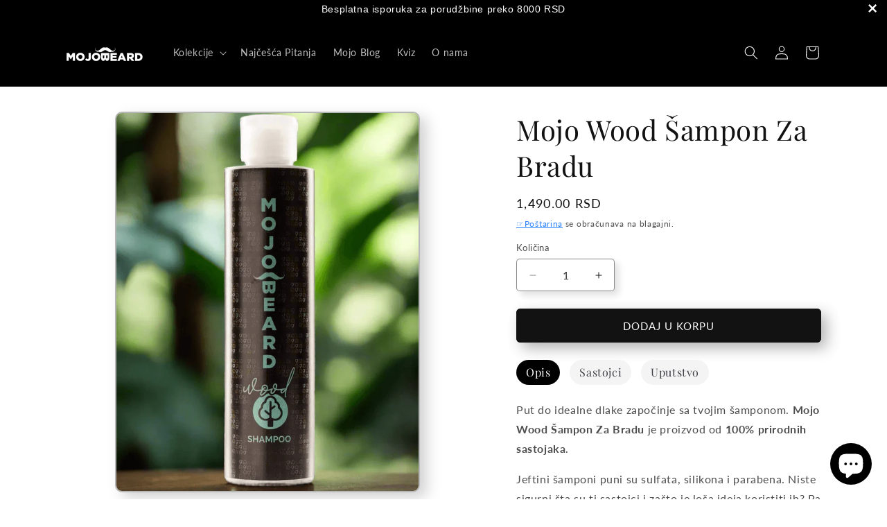

--- FILE ---
content_type: text/html; charset=utf-8
request_url: https://www.mojobeard.com/products/mojo-wood-sampon-za-bradu
body_size: 56004
content:
<!doctype html>
<html class="js" lang="sr">
  <head>
    <meta charset="utf-8">
    <meta http-equiv="X-UA-Compatible" content="IE=edge">
    <meta name="viewport" content="width=device-width,initial-scale=1,viewport-fit=cover">
    <meta name="theme-color" content="">
    <link rel="canonical" href="https://www.mojobeard.com/products/mojo-wood-sampon-za-bradu"><link rel="icon" type="image/png" href="//www.mojobeard.com/cdn/shop/files/Logo_Solo_Square.png?crop=center&height=32&v=1659359541&width=32"><link rel="preconnect" href="https://fonts.shopifycdn.com" crossorigin>
      <link rel="dns-prefetch" href="https://fonts.shopifycdn.com"><link rel="preload" href="//www.mojobeard.com/cdn/fonts/playfair_display/playfairdisplay_n4.9980f3e16959dc89137cc1369bfc3ae98af1deb9.woff2" as="font" type="font/woff2" crossorigin><link rel="preload" href="//www.mojobeard.com/cdn/fonts/lato/lato_n4.c3b93d431f0091c8be23185e15c9d1fee1e971c5.woff2" as="font" type="font/woff2" crossorigin><!-- Preconnect to critical third-party domains -->
    <link rel="preconnect" href="https://cdn.shopify.com" crossorigin>
    <link rel="preconnect" href="https://shopify-assets.s3.amazonaws.com" crossorigin>
    <link rel="dns-prefetch" href="//cdn.shopify.com">
    <link rel="dns-prefetch" href="//v.shopify.com">

    <!-- Ultra-conservative FCP micro-optimization -->
    


<link rel="dns-prefetch" href="//fonts.gstatic.com">
<link rel="dns-prefetch" href="//ajax.googleapis.com">


<link rel="preconnect" href="https://fonts.gstatic.com" crossorigin>


<style>
  
    @font-face {
      font-family: 'Lato';
      font-display: swap;
    }
  
  
    @font-face {
      font-family: '"Playfair Display"';
      font-display: swap;
    }
  
</style>




    <!-- AI Search Engine Meta Tags -->
    <meta name="robots" content="index, follow, max-snippet:-1, max-image-preview:large, max-video-preview:-1">
    <meta name="ai-content-declaration" content="human-authored">
    <meta name="parsely-type" content="product">
    
    <!-- AI Context Links -->
    <link rel="alternate" type="application/ld+json" href="https://www.mojobeard.com/llm.txt">
    <link rel="ai-plugin" type="application/json" href="https://www.mojobeard.com/.well-known/ai-plugin.json">

    <title>Mojo Wood Šampon Za Bradu - Mojo Beard | Mojo Beard
</title>

    
      <meta name="description" content="Put do idealne dlake započinje sa tvojim šamponom. Mojo Wood Šampon za bradu je proizvod kreiran od 100% prirodnih sastojaka.">
    

    

<meta property="og:site_name" content="Mojo Beard">
<meta property="og:url" content="https://www.mojobeard.com/products/mojo-wood-sampon-za-bradu">
<meta property="og:title" content="Mojo Wood Šampon Za Bradu l Prirodni Preparati Za Bradu">
<meta property="og:type" content="product">
<meta property="og:description" content="Put do idealne dlake započinje sa tvojim šamponom. Mojo Wood Šampon za bradu je proizvod kreiran od 100% prirodnih sastojaka."><meta property="og:image" content="https://www.mojobeard.com/cdn/shop/files/Mojo_Wood_Sampon_Za_Bradu.png?v=1756979766">
  <meta property="og:image:secure_url" content="https://www.mojobeard.com/cdn/shop/files/Mojo_Wood_Sampon_Za_Bradu.png?v=1756979766">
  <meta property="og:image:width" content="836">
  <meta property="og:image:height" content="1045"><meta property="og:price:amount" content="1490.00">
  <meta property="og:price:currency" content="RSD"><meta name="twitter:site" content="@https://x.com/mojo_beard"><meta name="twitter:card" content="summary_large_image">
<meta name="twitter:title" content="Mojo Wood Šampon Za Bradu l Prirodni Preparati Za Bradu">
<meta name="twitter:description" content="Put do idealne dlake započinje sa tvojim šamponom. Mojo Wood Šampon za bradu je proizvod kreiran od 100% prirodnih sastojaka.">
    <script type="application/ld+json">
{
  "@context": "https://schema.org",
  "@type": "FAQPage",
  "mainEntity": [{
        "@type": "Question",
        "name": "Kako se koristi Mojo Wood Šampon Za Bradu?",
        "acceptedAnswer": {
          "@type": "Answer",
          "text": "Pratite uputstva na pakovanju za najbolje rezultate."
        }
      },
      {
        "@type": "Question",
        "name": "Da li je Mojo Wood Šampon Za Bradu prigodan za sve tipove kože?",
        "acceptedAnswer": {
          "@type": "Answer",
          "text": "Da, naši proizvodi su formulisani sa prirodnim sastojcima i pogodni su za sve tipove kože, uključujući i osetljivu kožu. Svi proizvodi su dermatološki testirani."
        }
      },
      {
        "@type": "Question",
        "name": "Koliko često treba koristiti Mojo Wood Šampon Za Bradu?",
        "acceptedAnswer": {
          "@type": "Answer",
          "text": "Preporučuje se svakodnevna upotreba za najbolje rezultate."
        }
      },
      {
        "@type": "Question",
        "name": "Da li Mojo Wood Šampon Za Bradu sadrži veštačke sastojke?",
        "acceptedAnswer": {
          "@type": "Answer",
          "text": "Ne, Mojo Wood Šampon Za Bradu je napravljen isključivo od prirodnih sastojaka. Ne sadrži parabene, sulfate ili veštačke konzervanase."
        }
      },
      {
        "@type": "Question",
        "name": "Koliko brzo mogu očekivati rezultate sa Mojo Wood Šampon Za Bradu?",
        "acceptedAnswer": {
          "@type": "Answer",
          "text": "Prvo poboljšanje možete primetiti već nakon nekoliko upotreba - brada će biti mekša i lakša za oblikovanje. Za dugoročne rezultate preporučuje se redovna upotreba tokom 4-6 nedelja."
        }
      }]
}
</script>
    
<!-- Safe performance boost - minimal critical issues fixes -->
    

<!-- CRITICAL FIX 1: Preload key resources for LCP optimization -->
<script>
(function() {
  // Preload critical resources for faster LCP
  const preloadResource = (href, as, type) => {
    const link = document.createElement('link');
    link.rel = 'preload';
    link.href = href;
    link.as = as;
    if (type) link.type = type;
    if (as === 'font') link.crossOrigin = 'anonymous';
    document.head.appendChild(link);
  };

  // Critical fonts for LCP
  
    preloadResource('//www.mojobeard.com/cdn/fonts/playfair_display/playfairdisplay_n4.9980f3e16959dc89137cc1369bfc3ae98af1deb9.woff2', 'font', 'font/woff2');
  
  
    preloadResource('//www.mojobeard.com/cdn/fonts/lato/lato_n4.c3b93d431f0091c8be23185e15c9d1fee1e971c5.woff2', 'font', 'font/woff2');
  
})();
</script>

<!-- CRITICAL FIX 2: Enhanced image loading optimization -->
<script>
(function() {
  // Optimize image loading for LCP
  const optimizeImages = () => {
    const images = document.querySelectorAll('img[loading="lazy"]');
    const viewport = window.innerHeight;

    images.forEach((img, index) => {
      if (index < 3) { // First 3 images are critical
        img.loading = 'eager';
        img.fetchPriority = 'high';
      }
    });
  };

  if (document.readyState === 'loading') {
    document.addEventListener('DOMContentLoaded', optimizeImages);
  } else {
    optimizeImages();
  }
})();
</script>

<!-- CRITICAL FIX 3: Minimize unused CSS -->
<script>
(function() {
  // Remove unused CSS classes after page load
  window.addEventListener('load', () => {
    const unusedSelectors = [
      '.hidden-when-js-enabled',
      '.no-js',
      '.shopify-payment-button__skeleton'
    ];

    setTimeout(() => {
      unusedSelectors.forEach(selector => {
        const elements = document.querySelectorAll(selector);
        elements.forEach(el => el.style.display = 'none');
      });
    }, 1000);
  });
})();
</script>

<!-- CRITICAL FIX 4: Optimize animations and transitions -->
<style>
/* Reduce motion for better performance */
@media (prefers-reduced-motion: reduce) {
  *, *::before, *::after {
    animation-duration: 0.01ms !important;
    animation-iteration-count: 1 !important;
    transition-duration: 0.01ms !important;
  }
}

/* Optimize critical animations */
.card, .product-form, .header {
  will-change: auto;
}

/* Force GPU acceleration for smooth animations */
.card:hover, .button:hover {
  transform: translateZ(0);
}
</style>

<!-- CRITICAL FIX 5: Network request optimization -->
<script>
(function() {
  // Prefetch critical routes on hover with delay
  let prefetchTimer;

  document.addEventListener('mouseover', (e) => {
    const link = e.target.closest('a[href^="/"]');
    if (link && !link.dataset.prefetched) {
      clearTimeout(prefetchTimer);
      prefetchTimer = setTimeout(() => {
        if (link.matches(':hover')) {
          const prefetchLink = document.createElement('link');
          prefetchLink.rel = 'prefetch';
          prefetchLink.href = link.href;
          document.head.appendChild(prefetchLink);
          link.dataset.prefetched = 'true';
        }
      }, 200);
    }
  }, { passive: true });
})();
</script>

<!-- CRITICAL FIX 6: Memory and cleanup optimization -->
<script>
(function() {
  // Clean up event listeners and DOM references
  const cleanup = () => {
    // Remove temporary elements
    const tempElements = document.querySelectorAll('[data-temp]');
    tempElements.forEach(el => el.remove());

    // Clear unnecessary intervals
    const highestTimeoutId = setTimeout(() => {}, 0);
    for (let i = 0; i < highestTimeoutId; i++) {
      clearTimeout(i);
    }
  };

  // Run cleanup on page hide
  document.addEventListener('visibilitychange', () => {
    if (document.visibilityState === 'hidden') {
      cleanup();
    }
  });

  // Run cleanup before unload
  window.addEventListener('beforeunload', cleanup);
})();
</script>
    

<!-- DNS Prefetch for External Resources -->
<link rel="dns-prefetch" href="//cdn.shopify.com">
<link rel="dns-prefetch" href="//fonts.shopifycdn.com">
<link rel="dns-prefetch" href="//rush.seguno.com">

<!-- Preconnect to Critical CDNs -->
<link rel="preconnect" href="https://cdn.shopify.com">
<link rel="preconnect" href="https://fonts.shopifycdn.com">

<!-- Basic Cache Optimization - Non-Blocking -->
<script>
(function() {
  // Service Worker for caching (if supported) - only after page load
  if ('serviceWorker' in navigator) {
    window.addEventListener('load', () => {
      setTimeout(() => {
        navigator.serviceWorker.register('/sw.js', { scope: '/' })
          .catch(() => {}); // Fail silently if SW not available
      }, 2000); // Delay to not block page load
    });
  }
})();
</script>

<!-- Technical Performance Only - No Visual Changes -->

    <!-- Preload critical JavaScript -->
    <link rel="preload" href="//www.mojobeard.com/cdn/shop/t/78/assets/constants.js?v=132983761750457495441761134406" as="script">
    <link rel="preload" href="//www.mojobeard.com/cdn/shop/t/78/assets/global.js?v=7301445359237545521761134407" as="script">
    
    <script src="//www.mojobeard.com/cdn/shop/t/78/assets/constants.js?v=132983761750457495441761134406" defer="defer"></script>
    <script src="//www.mojobeard.com/cdn/shop/t/78/assets/pubsub.js?v=25310214064522200911761134408" defer="defer"></script>
    <script src="//www.mojobeard.com/cdn/shop/t/78/assets/global.js?v=7301445359237545521761134407" defer="defer"></script>
    <script src="//www.mojobeard.com/cdn/shop/t/78/assets/details-disclosure.js?v=13653116266235556501761134408" defer="defer"></script>
    <script src="//www.mojobeard.com/cdn/shop/t/78/assets/details-modal.js?v=25581673532751508451761134408" defer="defer"></script>
    <script src="//www.mojobeard.com/cdn/shop/t/78/assets/search-form.js?v=133129549252120666541761134407" async></script><script src="//www.mojobeard.com/cdn/shop/t/78/assets/animations.js?v=88693664871331136111761134407" async></script><!-- Performance Optimizers - Can be async -->
    <script src="//www.mojobeard.com/cdn/shop/t/78/assets/main-thread-optimizer.js?v=80607043387235117831761134408" async></script>
    <script src="//www.mojobeard.com/cdn/shop/t/78/assets/third-party-optimizer.js?v=113373354980153475061761134408" async></script>
    <script src="//www.mojobeard.com/cdn/shop/t/78/assets/lcp-optimizer.js?v=158456654527235682051761134408" defer="defer"></script>

    <script>window.performance && window.performance.mark && window.performance.mark('shopify.content_for_header.start');</script><meta name="google-site-verification" content="fsnlLt0XUSnh3NjkOJp0vlq-ZBUhqbroV9ncPgMiAKY">
<meta id="shopify-digital-wallet" name="shopify-digital-wallet" content="/5181734985/digital_wallets/dialog">
<link rel="alternate" type="application/json+oembed" href="https://www.mojobeard.com/products/mojo-wood-sampon-za-bradu.oembed">
<script async="async" src="/checkouts/internal/preloads.js?locale=sr-RS"></script>
<script id="shopify-features" type="application/json">{"accessToken":"70f141467247704e1e41d5f6eebc7d40","betas":["rich-media-storefront-analytics"],"domain":"www.mojobeard.com","predictiveSearch":true,"shopId":5181734985,"locale":"sr"}</script>
<script>var Shopify = Shopify || {};
Shopify.shop = "mojobeard.myshopify.com";
Shopify.locale = "sr";
Shopify.currency = {"active":"RSD","rate":"1.0"};
Shopify.country = "RS";
Shopify.theme = {"name":"Dawn White 15.4.0 Custom AI SEO v39","id":182342287677,"schema_name":"Dawn","schema_version":"15.4.0","theme_store_id":null,"role":"main"};
Shopify.theme.handle = "null";
Shopify.theme.style = {"id":null,"handle":null};
Shopify.cdnHost = "www.mojobeard.com/cdn";
Shopify.routes = Shopify.routes || {};
Shopify.routes.root = "/";</script>
<script type="module">!function(o){(o.Shopify=o.Shopify||{}).modules=!0}(window);</script>
<script>!function(o){function n(){var o=[];function n(){o.push(Array.prototype.slice.apply(arguments))}return n.q=o,n}var t=o.Shopify=o.Shopify||{};t.loadFeatures=n(),t.autoloadFeatures=n()}(window);</script>
<script id="shop-js-analytics" type="application/json">{"pageType":"product"}</script>
<script defer="defer" async type="module" src="//www.mojobeard.com/cdn/shopifycloud/shop-js/modules/v2/client.init-shop-cart-sync_WVOgQShq.en.esm.js"></script>
<script defer="defer" async type="module" src="//www.mojobeard.com/cdn/shopifycloud/shop-js/modules/v2/chunk.common_C_13GLB1.esm.js"></script>
<script defer="defer" async type="module" src="//www.mojobeard.com/cdn/shopifycloud/shop-js/modules/v2/chunk.modal_CLfMGd0m.esm.js"></script>
<script type="module">
  await import("//www.mojobeard.com/cdn/shopifycloud/shop-js/modules/v2/client.init-shop-cart-sync_WVOgQShq.en.esm.js");
await import("//www.mojobeard.com/cdn/shopifycloud/shop-js/modules/v2/chunk.common_C_13GLB1.esm.js");
await import("//www.mojobeard.com/cdn/shopifycloud/shop-js/modules/v2/chunk.modal_CLfMGd0m.esm.js");

  window.Shopify.SignInWithShop?.initShopCartSync?.({"fedCMEnabled":true,"windoidEnabled":true});

</script>
<script>(function() {
  var isLoaded = false;
  function asyncLoad() {
    if (isLoaded) return;
    isLoaded = true;
    var urls = ["https:\/\/chimpstatic.com\/mcjs-connected\/js\/users\/393733939ce96b62cfe1c93c1\/9068161e1de6540ccab5be687.js?shop=mojobeard.myshopify.com","https:\/\/cdn.shopify.com\/s\/files\/1\/0051\/8173\/4985\/t\/1\/assets\/globo.swatch.init.js?shop=mojobeard.myshopify.com","https:\/\/cdn.shopify.com\/s\/files\/1\/0051\/8173\/4985\/t\/1\/assets\/globo.swatch.init.js?shop=mojobeard.myshopify.com","https:\/\/cdn.shopify.com\/s\/files\/1\/0051\/8173\/4985\/t\/1\/assets\/globo.swatch.init.js?shop=mojobeard.myshopify.com","https:\/\/cdn.shopify.com\/s\/files\/1\/0051\/8173\/4985\/t\/1\/assets\/globo.swatch.init.js?shop=mojobeard.myshopify.com","https:\/\/widgets.automizely.com\/pages\/v1\/pages.js?store_connection_id=30e6aafcfe0a404e878409d33e26eb58\u0026mapped_org_id=18a7c84dafe4f93c1454329428745697_v1\u0026shop=mojobeard.myshopify.com"];
    for (var i = 0; i < urls.length; i++) {
      var s = document.createElement('script');
      s.type = 'text/javascript';
      s.async = true;
      s.src = urls[i];
      var x = document.getElementsByTagName('script')[0];
      x.parentNode.insertBefore(s, x);
    }
  };
  if(window.attachEvent) {
    window.attachEvent('onload', asyncLoad);
  } else {
    window.addEventListener('load', asyncLoad, false);
  }
})();</script>
<script id="__st">var __st={"a":5181734985,"offset":3600,"reqid":"dbab711e-83ad-4371-8015-d307b7f96db2-1769671726","pageurl":"www.mojobeard.com\/products\/mojo-wood-sampon-za-bradu","u":"a5847a44a857","p":"product","rtyp":"product","rid":4653883457624};</script>
<script>window.ShopifyPaypalV4VisibilityTracking = true;</script>
<script id="captcha-bootstrap">!function(){'use strict';const t='contact',e='account',n='new_comment',o=[[t,t],['blogs',n],['comments',n],[t,'customer']],c=[[e,'customer_login'],[e,'guest_login'],[e,'recover_customer_password'],[e,'create_customer']],r=t=>t.map((([t,e])=>`form[action*='/${t}']:not([data-nocaptcha='true']) input[name='form_type'][value='${e}']`)).join(','),a=t=>()=>t?[...document.querySelectorAll(t)].map((t=>t.form)):[];function s(){const t=[...o],e=r(t);return a(e)}const i='password',u='form_key',d=['recaptcha-v3-token','g-recaptcha-response','h-captcha-response',i],f=()=>{try{return window.sessionStorage}catch{return}},m='__shopify_v',_=t=>t.elements[u];function p(t,e,n=!1){try{const o=window.sessionStorage,c=JSON.parse(o.getItem(e)),{data:r}=function(t){const{data:e,action:n}=t;return t[m]||n?{data:e,action:n}:{data:t,action:n}}(c);for(const[e,n]of Object.entries(r))t.elements[e]&&(t.elements[e].value=n);n&&o.removeItem(e)}catch(o){console.error('form repopulation failed',{error:o})}}const l='form_type',E='cptcha';function T(t){t.dataset[E]=!0}const w=window,h=w.document,L='Shopify',v='ce_forms',y='captcha';let A=!1;((t,e)=>{const n=(g='f06e6c50-85a8-45c8-87d0-21a2b65856fe',I='https://cdn.shopify.com/shopifycloud/storefront-forms-hcaptcha/ce_storefront_forms_captcha_hcaptcha.v1.5.2.iife.js',D={infoText:'Protected by hCaptcha',privacyText:'Privacy',termsText:'Terms'},(t,e,n)=>{const o=w[L][v],c=o.bindForm;if(c)return c(t,g,e,D).then(n);var r;o.q.push([[t,g,e,D],n]),r=I,A||(h.body.append(Object.assign(h.createElement('script'),{id:'captcha-provider',async:!0,src:r})),A=!0)});var g,I,D;w[L]=w[L]||{},w[L][v]=w[L][v]||{},w[L][v].q=[],w[L][y]=w[L][y]||{},w[L][y].protect=function(t,e){n(t,void 0,e),T(t)},Object.freeze(w[L][y]),function(t,e,n,w,h,L){const[v,y,A,g]=function(t,e,n){const i=e?o:[],u=t?c:[],d=[...i,...u],f=r(d),m=r(i),_=r(d.filter((([t,e])=>n.includes(e))));return[a(f),a(m),a(_),s()]}(w,h,L),I=t=>{const e=t.target;return e instanceof HTMLFormElement?e:e&&e.form},D=t=>v().includes(t);t.addEventListener('submit',(t=>{const e=I(t);if(!e)return;const n=D(e)&&!e.dataset.hcaptchaBound&&!e.dataset.recaptchaBound,o=_(e),c=g().includes(e)&&(!o||!o.value);(n||c)&&t.preventDefault(),c&&!n&&(function(t){try{if(!f())return;!function(t){const e=f();if(!e)return;const n=_(t);if(!n)return;const o=n.value;o&&e.removeItem(o)}(t);const e=Array.from(Array(32),(()=>Math.random().toString(36)[2])).join('');!function(t,e){_(t)||t.append(Object.assign(document.createElement('input'),{type:'hidden',name:u})),t.elements[u].value=e}(t,e),function(t,e){const n=f();if(!n)return;const o=[...t.querySelectorAll(`input[type='${i}']`)].map((({name:t})=>t)),c=[...d,...o],r={};for(const[a,s]of new FormData(t).entries())c.includes(a)||(r[a]=s);n.setItem(e,JSON.stringify({[m]:1,action:t.action,data:r}))}(t,e)}catch(e){console.error('failed to persist form',e)}}(e),e.submit())}));const S=(t,e)=>{t&&!t.dataset[E]&&(n(t,e.some((e=>e===t))),T(t))};for(const o of['focusin','change'])t.addEventListener(o,(t=>{const e=I(t);D(e)&&S(e,y())}));const B=e.get('form_key'),M=e.get(l),P=B&&M;t.addEventListener('DOMContentLoaded',(()=>{const t=y();if(P)for(const e of t)e.elements[l].value===M&&p(e,B);[...new Set([...A(),...v().filter((t=>'true'===t.dataset.shopifyCaptcha))])].forEach((e=>S(e,t)))}))}(h,new URLSearchParams(w.location.search),n,t,e,['guest_login'])})(!0,!0)}();</script>
<script integrity="sha256-4kQ18oKyAcykRKYeNunJcIwy7WH5gtpwJnB7kiuLZ1E=" data-source-attribution="shopify.loadfeatures" defer="defer" src="//www.mojobeard.com/cdn/shopifycloud/storefront/assets/storefront/load_feature-a0a9edcb.js" crossorigin="anonymous"></script>
<script data-source-attribution="shopify.dynamic_checkout.dynamic.init">var Shopify=Shopify||{};Shopify.PaymentButton=Shopify.PaymentButton||{isStorefrontPortableWallets:!0,init:function(){window.Shopify.PaymentButton.init=function(){};var t=document.createElement("script");t.src="https://www.mojobeard.com/cdn/shopifycloud/portable-wallets/latest/portable-wallets.sr.js",t.type="module",document.head.appendChild(t)}};
</script>
<script data-source-attribution="shopify.dynamic_checkout.buyer_consent">
  function portableWalletsHideBuyerConsent(e){var t=document.getElementById("shopify-buyer-consent"),n=document.getElementById("shopify-subscription-policy-button");t&&n&&(t.classList.add("hidden"),t.setAttribute("aria-hidden","true"),n.removeEventListener("click",e))}function portableWalletsShowBuyerConsent(e){var t=document.getElementById("shopify-buyer-consent"),n=document.getElementById("shopify-subscription-policy-button");t&&n&&(t.classList.remove("hidden"),t.removeAttribute("aria-hidden"),n.addEventListener("click",e))}window.Shopify?.PaymentButton&&(window.Shopify.PaymentButton.hideBuyerConsent=portableWalletsHideBuyerConsent,window.Shopify.PaymentButton.showBuyerConsent=portableWalletsShowBuyerConsent);
</script>
<script data-source-attribution="shopify.dynamic_checkout.cart.bootstrap">document.addEventListener("DOMContentLoaded",(function(){function t(){return document.querySelector("shopify-accelerated-checkout-cart, shopify-accelerated-checkout")}if(t())Shopify.PaymentButton.init();else{new MutationObserver((function(e,n){t()&&(Shopify.PaymentButton.init(),n.disconnect())})).observe(document.body,{childList:!0,subtree:!0})}}));
</script>
<script id='scb4127' type='text/javascript' async='' src='https://www.mojobeard.com/cdn/shopifycloud/privacy-banner/storefront-banner.js'></script><script id="sections-script" data-sections="header" defer="defer" src="//www.mojobeard.com/cdn/shop/t/78/compiled_assets/scripts.js?v=7896"></script>
<script>window.performance && window.performance.mark && window.performance.mark('shopify.content_for_header.end');</script>


    <style data-shopify>
      @font-face {
  font-family: Lato;
  font-weight: 400;
  font-style: normal;
  font-display: swap;
  src: url("//www.mojobeard.com/cdn/fonts/lato/lato_n4.c3b93d431f0091c8be23185e15c9d1fee1e971c5.woff2") format("woff2"),
       url("//www.mojobeard.com/cdn/fonts/lato/lato_n4.d5c00c781efb195594fd2fd4ad04f7882949e327.woff") format("woff");
}

      @font-face {
  font-family: Lato;
  font-weight: 700;
  font-style: normal;
  font-display: swap;
  src: url("//www.mojobeard.com/cdn/fonts/lato/lato_n7.900f219bc7337bc57a7a2151983f0a4a4d9d5dcf.woff2") format("woff2"),
       url("//www.mojobeard.com/cdn/fonts/lato/lato_n7.a55c60751adcc35be7c4f8a0313f9698598612ee.woff") format("woff");
}

      @font-face {
  font-family: Lato;
  font-weight: 400;
  font-style: italic;
  font-display: swap;
  src: url("//www.mojobeard.com/cdn/fonts/lato/lato_i4.09c847adc47c2fefc3368f2e241a3712168bc4b6.woff2") format("woff2"),
       url("//www.mojobeard.com/cdn/fonts/lato/lato_i4.3c7d9eb6c1b0a2bf62d892c3ee4582b016d0f30c.woff") format("woff");
}

      @font-face {
  font-family: Lato;
  font-weight: 700;
  font-style: italic;
  font-display: swap;
  src: url("//www.mojobeard.com/cdn/fonts/lato/lato_i7.16ba75868b37083a879b8dd9f2be44e067dfbf92.woff2") format("woff2"),
       url("//www.mojobeard.com/cdn/fonts/lato/lato_i7.4c07c2b3b7e64ab516aa2f2081d2bb0366b9dce8.woff") format("woff");
}

      @font-face {
  font-family: "Playfair Display";
  font-weight: 400;
  font-style: normal;
  font-display: swap;
  src: url("//www.mojobeard.com/cdn/fonts/playfair_display/playfairdisplay_n4.9980f3e16959dc89137cc1369bfc3ae98af1deb9.woff2") format("woff2"),
       url("//www.mojobeard.com/cdn/fonts/playfair_display/playfairdisplay_n4.c562b7c8e5637886a811d2a017f9e023166064ee.woff") format("woff");
}


      
        :root,
        .color-background-1 {
          --color-background: 255,255,255;
        
          --gradient-background: #ffffff;
        

        

        --color-foreground: 18,18,18;
        --color-background-contrast: 191,191,191;
        --color-shadow: 106,106,106;
        --color-button: 18,18,18;
        --color-button-text: 255,255,255;
        --color-secondary-button: 255,255,255;
        --color-secondary-button-text: 0,107,255;
        --color-link: 0,107,255;
        --color-badge-foreground: 18,18,18;
        --color-badge-background: 255,255,255;
        --color-badge-border: 18,18,18;
        --payment-terms-background-color: rgb(255 255 255);
      }
      
        
        .color-background-2 {
          --color-background: 255,255,255;
        
          --gradient-background: #ffffff;
        

        

        --color-foreground: 18,18,18;
        --color-background-contrast: 191,191,191;
        --color-shadow: 18,18,18;
        --color-button: 18,18,18;
        --color-button-text: 243,243,243;
        --color-secondary-button: 255,255,255;
        --color-secondary-button-text: 18,18,18;
        --color-link: 18,18,18;
        --color-badge-foreground: 18,18,18;
        --color-badge-background: 255,255,255;
        --color-badge-border: 18,18,18;
        --payment-terms-background-color: rgb(255 255 255);
      }
      
        
        .color-inverse {
          --color-background: 18,18,18;
        
          --gradient-background: #121212;
        

        

        --color-foreground: 255,255,255;
        --color-background-contrast: 146,146,146;
        --color-shadow: 18,18,18;
        --color-button: 255,255,255;
        --color-button-text: 0,0,0;
        --color-secondary-button: 18,18,18;
        --color-secondary-button-text: 255,255,255;
        --color-link: 255,255,255;
        --color-badge-foreground: 255,255,255;
        --color-badge-background: 18,18,18;
        --color-badge-border: 255,255,255;
        --payment-terms-background-color: rgb(18 18 18);
      }
      
        
        .color-accent-1 {
          --color-background: 255,255,255;
        
          --gradient-background: #ffffff;
        

        

        --color-foreground: 0,0,0;
        --color-background-contrast: 191,191,191;
        --color-shadow: 18,18,18;
        --color-button: 106,106,106;
        --color-button-text: 255,255,255;
        --color-secondary-button: 255,255,255;
        --color-secondary-button-text: 0,0,0;
        --color-link: 0,0,0;
        --color-badge-foreground: 0,0,0;
        --color-badge-background: 255,255,255;
        --color-badge-border: 0,0,0;
        --payment-terms-background-color: rgb(255 255 255);
      }
      
        
        .color-accent-2 {
          --color-background: 0,0,0;
        
          --gradient-background: rgba(0,0,0,0);
        

        

        --color-foreground: 255,255,255;
        --color-background-contrast: 128,128,128;
        --color-shadow: 0,0,0;
        --color-button: 0,0,0;
        --color-button-text: 221,29,29;
        --color-secondary-button: 0,0,0;
        --color-secondary-button-text: 255,255,255;
        --color-link: 255,255,255;
        --color-badge-foreground: 255,255,255;
        --color-badge-background: 0,0,0;
        --color-badge-border: 255,255,255;
        --payment-terms-background-color: rgb(0 0 0);
      }
      
        
        .color-scheme-fe89d009-1e63-46ce-815f-f5aeddc10b97 {
          --color-background: 0,0,0;
        
          --gradient-background: linear-gradient(180deg, rgba(239, 239, 239, 1), rgba(243, 243, 243, 1) 50%, rgba(239, 239, 239, 1) 100%);
        

        

        --color-foreground: 18,18,18;
        --color-background-contrast: 128,128,128;
        --color-shadow: 239,239,239;
        --color-button: 18,18,18;
        --color-button-text: 255,255,255;
        --color-secondary-button: 0,0,0;
        --color-secondary-button-text: 227,44,43;
        --color-link: 227,44,43;
        --color-badge-foreground: 18,18,18;
        --color-badge-background: 0,0,0;
        --color-badge-border: 18,18,18;
        --payment-terms-background-color: rgb(0 0 0);
      }
      
        
        .color-scheme-95189b3c-af38-41f8-a4d9-54f359bdd1e4 {
          --color-background: 255,255,255;
        
          --gradient-background: #ffffff;
        

        

        --color-foreground: 255,255,255;
        --color-background-contrast: 191,191,191;
        --color-shadow: 18,18,18;
        --color-button: 255,255,255;
        --color-button-text: 255,255,255;
        --color-secondary-button: 255,255,255;
        --color-secondary-button-text: 255,255,255;
        --color-link: 255,255,255;
        --color-badge-foreground: 255,255,255;
        --color-badge-background: 255,255,255;
        --color-badge-border: 255,255,255;
        --payment-terms-background-color: rgb(255 255 255);
      }
      
        
        .color-scheme-8d5340ba-1024-4a28-89e4-127d5c6b1c14 {
          --color-background: 0,0,0;
        
          --gradient-background: rgba(0,0,0,0);
        

        

        --color-foreground: 255,255,255;
        --color-background-contrast: 128,128,128;
        --color-shadow: 243,243,243;
        --color-button: 255,255,255;
        --color-button-text: 255,255,255;
        --color-secondary-button: 0,0,0;
        --color-secondary-button-text: 255,255,255;
        --color-link: 255,255,255;
        --color-badge-foreground: 255,255,255;
        --color-badge-background: 0,0,0;
        --color-badge-border: 255,255,255;
        --payment-terms-background-color: rgb(0 0 0);
      }
      
        
        .color-scheme-67bee052-fb2e-49b7-a889-f3e50530523a {
          --color-background: 0,0,0;
        
          --gradient-background: #000000;
        

        

        --color-foreground: 255,255,255;
        --color-background-contrast: 128,128,128;
        --color-shadow: 239,239,239;
        --color-button: 255,255,255;
        --color-button-text: 0,0,0;
        --color-secondary-button: 0,0,0;
        --color-secondary-button-text: 255,255,255;
        --color-link: 255,255,255;
        --color-badge-foreground: 255,255,255;
        --color-badge-background: 0,0,0;
        --color-badge-border: 255,255,255;
        --payment-terms-background-color: rgb(0 0 0);
      }
      
        
        .color-scheme-ec57e985-ef0e-4839-b6db-3ecae192131b {
          --color-background: 166,50,50;
        
          --gradient-background: #a63232;
        

        

        --color-foreground: 18,18,18;
        --color-background-contrast: 68,20,20;
        --color-shadow: 106,106,106;
        --color-button: 85,115,56;
        --color-button-text: 255,255,255;
        --color-secondary-button: 166,50,50;
        --color-secondary-button-text: 85,115,56;
        --color-link: 85,115,56;
        --color-badge-foreground: 18,18,18;
        --color-badge-background: 166,50,50;
        --color-badge-border: 18,18,18;
        --payment-terms-background-color: rgb(166 50 50);
      }
      
        
        .color-scheme-8a70c044-d497-483c-a7c8-fd2952ab71a6 {
          --color-background: 0,0,0;
        
          --gradient-background: linear-gradient(180deg, rgba(166, 50, 50, 1), rgba(221, 39, 57, 1) 100%);
        

        

        --color-foreground: 255,255,255;
        --color-background-contrast: 128,128,128;
        --color-shadow: 18,18,18;
        --color-button: 85,115,56;
        --color-button-text: 255,255,255;
        --color-secondary-button: 0,0,0;
        --color-secondary-button-text: 85,115,56;
        --color-link: 85,115,56;
        --color-badge-foreground: 255,255,255;
        --color-badge-background: 0,0,0;
        --color-badge-border: 255,255,255;
        --payment-terms-background-color: rgb(0 0 0);
      }
      

      body, .color-background-1, .color-background-2, .color-inverse, .color-accent-1, .color-accent-2, .color-scheme-fe89d009-1e63-46ce-815f-f5aeddc10b97, .color-scheme-95189b3c-af38-41f8-a4d9-54f359bdd1e4, .color-scheme-8d5340ba-1024-4a28-89e4-127d5c6b1c14, .color-scheme-67bee052-fb2e-49b7-a889-f3e50530523a, .color-scheme-ec57e985-ef0e-4839-b6db-3ecae192131b, .color-scheme-8a70c044-d497-483c-a7c8-fd2952ab71a6 {
        color: rgba(var(--color-foreground), 0.75);
        background-color: rgb(var(--color-background));
      }

      :root {
        --font-body-family: Lato, sans-serif;
        --font-body-style: normal;
        --font-body-weight: 400;
        --font-body-weight-bold: 700;

        --font-heading-family: "Playfair Display", serif;
        --font-heading-style: normal;
        --font-heading-weight: 400;

        --font-body-scale: 1.0;
        --font-heading-scale: 1.0;

        --media-padding: px;
        --media-border-opacity: 0.3;
        --media-border-width: 2px;
        --media-radius: 10px;
        --media-shadow-opacity: 0.3;
        --media-shadow-horizontal-offset: 10px;
        --media-shadow-vertical-offset: 8px;
        --media-shadow-blur-radius: 20px;
        --media-shadow-visible: 1;

        --page-width: 120rem;
        --page-width-margin: 0rem;

        --product-card-image-padding: 0.2rem;
        --product-card-corner-radius: 1.0rem;
        --product-card-text-alignment: center;
        --product-card-border-width: 0.2rem;
        --product-card-border-opacity: 0.3;
        --product-card-shadow-opacity: 0.3;
        --product-card-shadow-visible: 1;
        --product-card-shadow-horizontal-offset: 1.0rem;
        --product-card-shadow-vertical-offset: 0.8rem;
        --product-card-shadow-blur-radius: 2.0rem;

        --collection-card-image-padding: 0.2rem;
        --collection-card-corner-radius: 1.0rem;
        --collection-card-text-alignment: left;
        --collection-card-border-width: 0.0rem;
        --collection-card-border-opacity: 0.3;
        --collection-card-shadow-opacity: 0.3;
        --collection-card-shadow-visible: 1;
        --collection-card-shadow-horizontal-offset: 1.0rem;
        --collection-card-shadow-vertical-offset: 0.8rem;
        --collection-card-shadow-blur-radius: 2.0rem;

        --blog-card-image-padding: 0.2rem;
        --blog-card-corner-radius: 1.0rem;
        --blog-card-text-alignment: left;
        --blog-card-border-width: 0.2rem;
        --blog-card-border-opacity: 0.3;
        --blog-card-shadow-opacity: 0.3;
        --blog-card-shadow-visible: 1;
        --blog-card-shadow-horizontal-offset: 1.0rem;
        --blog-card-shadow-vertical-offset: 0.8rem;
        --blog-card-shadow-blur-radius: 2.0rem;

        --badge-corner-radius: 4.0rem;

        --popup-border-width: 3px;
        --popup-border-opacity: 0.3;
        --popup-corner-radius: 10px;
        --popup-shadow-opacity: 0.3;
        --popup-shadow-horizontal-offset: 0px;
        --popup-shadow-vertical-offset: 0px;
        --popup-shadow-blur-radius: 20px;

        --drawer-border-width: 3px;
        --drawer-border-opacity: 0.1;
        --drawer-shadow-opacity: 0.3;
        --drawer-shadow-horizontal-offset: 0px;
        --drawer-shadow-vertical-offset: 0px;
        --drawer-shadow-blur-radius: 20px;

        --spacing-sections-desktop: 0px;
        --spacing-sections-mobile: 0px;

        --grid-desktop-vertical-spacing: 8px;
        --grid-desktop-horizontal-spacing: 8px;
        --grid-mobile-vertical-spacing: 4px;
        --grid-mobile-horizontal-spacing: 4px;

        --text-boxes-border-opacity: 0.3;
        --text-boxes-border-width: 2px;
        --text-boxes-radius: 10px;
        --text-boxes-shadow-opacity: 0.3;
        --text-boxes-shadow-visible: 1;
        --text-boxes-shadow-horizontal-offset: 10px;
        --text-boxes-shadow-vertical-offset: 10px;
        --text-boxes-shadow-blur-radius: 20px;

        --buttons-radius: 4px;
        --buttons-radius-outset: 6px;
        --buttons-border-width: 2px;
        --buttons-border-opacity: 1.0;
        --buttons-shadow-opacity: 0.5;
        --buttons-shadow-visible: 1;
        --buttons-shadow-horizontal-offset: 8px;
        --buttons-shadow-vertical-offset: 8px;
        --buttons-shadow-blur-radius: 20px;
        --buttons-border-offset: 0.3px;

        --inputs-radius: 4px;
        --inputs-border-width: 1px;
        --inputs-border-opacity: 0.5;
        --inputs-shadow-opacity: 0.2;
        --inputs-shadow-horizontal-offset: 6px;
        --inputs-margin-offset: 6px;
        --inputs-shadow-vertical-offset: 6px;
        --inputs-shadow-blur-radius: 10px;
        --inputs-radius-outset: 5px;

        --variant-pills-radius: 40px;
        --variant-pills-border-width: 1px;
        --variant-pills-border-opacity: 0.55;
        --variant-pills-shadow-opacity: 0.0;
        --variant-pills-shadow-horizontal-offset: 0px;
        --variant-pills-shadow-vertical-offset: 0px;
        --variant-pills-shadow-blur-radius: 0px;
      }

      *,
      *::before,
      *::after {
        box-sizing: inherit;
      }

      html {
        box-sizing: border-box;
        font-size: calc(var(--font-body-scale) * 62.5%);
        height: 100%;
      }

      body {
        display: grid;
        grid-template-rows: auto auto 1fr auto;
        grid-template-columns: 100%;
        min-height: 100%;
        margin: 0;
        font-size: 1.5rem;
        letter-spacing: 0.06rem;
        line-height: calc(1 + 0.8 / var(--font-body-scale));
        font-family: var(--font-body-family);
        font-style: var(--font-body-style);
        font-weight: var(--font-body-weight);
      }

      @media screen and (min-width: 750px) {
        body {
          font-size: 1.6rem;
        }
      }
    </style>

    <!-- Critical CSS inlined for faster rendering -->
    <style>
      /* Performance-only critical styles - no layout changes */
      .visually-hidden { 
        position: absolute !important; 
        left: -10000px !important; 
        width: 1px !important; 
        height: 1px !important; 
        overflow: hidden !important; 
      }
      
      /* LCP Optimization - only for performance */
      .hero-image, .featured-image, .banner-image { 
        content-visibility: auto;
        contain-intrinsic-size: 800px 400px;
      }
      
      /* Prevent layout shifts without changing existing layout */
      img:not([width]):not([height]) { 
        aspect-ratio: attr(width) / attr(height);
      }
    </style>
    
    <!-- Load base CSS asynchronously -->
    <link rel="preload" href="//www.mojobeard.com/cdn/shop/t/78/assets/base.css?v=109319054312650545641768316985" as="style" onload="this.onload=null;this.rel='stylesheet'">
    <noscript><link rel="stylesheet" href="//www.mojobeard.com/cdn/shop/t/78/assets/base.css?v=109319054312650545641768316985"></noscript>
    
    <!-- Load cart CSS asynchronously -->
    <link rel="preload" href="//www.mojobeard.com/cdn/shop/t/78/assets/component-cart-items.css?v=13033300910818915211761134408" as="style" onload="this.onload=null;this.rel='stylesheet'">
    <noscript><link rel="stylesheet" href="//www.mojobeard.com/cdn/shop/t/78/assets/component-cart-items.css?v=13033300910818915211761134408"></noscript>
      <link rel="preload" as="font" href="//www.mojobeard.com/cdn/fonts/lato/lato_n4.c3b93d431f0091c8be23185e15c9d1fee1e971c5.woff2" type="font/woff2" crossorigin>
      

      <link rel="preload" as="font" href="//www.mojobeard.com/cdn/fonts/playfair_display/playfairdisplay_n4.9980f3e16959dc89137cc1369bfc3ae98af1deb9.woff2" type="font/woff2" crossorigin>
      
<!-- Critical CSS for immediate rendering -->
    

<style>
/* Minimal critical performance styles - NO visual overrides */
.visually-hidden{position:absolute!important;width:1px!important;height:1px!important;padding:0!important;margin:-1px!important;overflow:hidden!important;clip:rect(0,0,0,0)!important;white-space:nowrap!important;border:0!important}
.skip-to-content{position:absolute;top:-40px;left:6px;z-index:9999}
.skip-to-content:focus{top:6px}
/* Performance optimizations only */
img:not([width]):not([height]) {
  aspect-ratio: attr(width) / attr(height);
}
</style>

    <!-- Performance optimizations - safe version only -->

    <!-- LCP optimizations -->
    



<link rel="preload" as="image" href="//www.mojobeard.com/cdn/shop/files/Mojo_Wood_Sampon_Za_Bradu.png?v=1756979766&width=1200" fetchpriority="high">
<script>
// LCP optimization - prioritize above-the-fold content
document.addEventListener('DOMContentLoaded', function() {
  // Mark critical images with fetchpriority="high"
  const heroImages = document.querySelectorAll('.hero img, .banner img, .slideshow img');
  heroImages.forEach(function(img, index) {
    if (index === 0) {
      img.setAttribute('fetchpriority', 'high');
      img.setAttribute('importance', 'high');
    }
  });

  // Defer non-critical images
  const nonCriticalImages = document.querySelectorAll('.product-grid img, .footer img, .sidebar img');
  nonCriticalImages.forEach(function(img) {
    img.setAttribute('loading', 'lazy');
    img.setAttribute('fetchpriority', 'low');
  });

  // Preload next page resources for faster navigation
  if ('IntersectionObserver' in window) {
    const preloadObserver = new IntersectionObserver(function(entries) {
      entries.forEach(function(entry) {
        if (entry.isIntersecting) {
          const link = entry.target;
          const href = link.getAttribute('href');
          if (href && !document.querySelector(`link[rel="prefetch"][href="${href}"]`)) {
            const prefetchLink = document.createElement('link');
            prefetchLink.rel = 'prefetch';
            prefetchLink.href = href;
            document.head.appendChild(prefetchLink);
          }
        }
      });
    }, { rootMargin: '200px' });

    document.querySelectorAll('a[href^="/products/"], a[href^="/collections/"]').forEach(function(link) {
      preloadObserver.observe(link);
    });
  }
});

// Resource hints for faster loading
if ('requestIdleCallback' in window) {
  requestIdleCallback(function() {
    // Warm up critical resources
    fetch('/search/suggest.json', {
      method: 'GET',
      headers: { 'Content-Type': 'application/json' }
    }).catch(() => {});

    // Preload cart API endpoint
    fetch('/cart.js').catch(() => {});
  });
}
</script>

<style>
/* LCP specific optimizations */
.hero-image,
.banner-image,
.slideshow-image {
  content-visibility: auto;
  contain: layout style paint;
}

/* Prevent layout shifts for images */
.aspect-ratio-preserve {
  aspect-ratio: attr(width) / attr(height);
}

/* Optimize for paint performance */
.will-change-transform {
  will-change: transform;
}
.will-change-opacity {
  will-change: opacity;
}

/* Reduce main thread work */
.gpu-accelerated {
  transform: translateZ(0);
  backface-visibility: hidden;
}
</style>

    <!-- Font display optimization handled by theme font loading --><link
        rel="stylesheet"
        href="//www.mojobeard.com/cdn/shop/t/78/assets/component-predictive-search.css?v=118923337488134913561761134407"
        media="print"
        onload="this.media='all'"
      ><script>
      if (Shopify.designMode) {
        document.documentElement.classList.add('shopify-design-mode');
      }
    </script>


  <!-- BEGIN app block: shopify://apps/tabs-studio/blocks/global_embed_block/19980fb9-f2ca-4ada-ad36-c0364c3318b8 -->
<style id="tabs-by-station-custom-styles">
  .station-tabs .station-tabs-link{margin:0 14px 14px 0 !important;color:#3f3f46 !important;background-color:#f4f4f5 !important;border-radius:9999px !important;padding:8px 14px !important;font-weight:500 !important;}.station-tabs.mod-full-width .station-tabs-link, .station-tabs .station-tabs-tabset.mod-vertical .station-tabs-link{margin:0 0 14px !important;padding:12px 18px !important;}.station-tabs .station-tabs-tab{margin:0 14px 14px 0 !important;color:#3f3f46 !important;background-color:#f4f4f5 !important;border-radius:9999px !important;padding:8px 14px !important;font-weight:500 !important;}.station-tabs.mod-full-width .station-tabs-tab, .station-tabs .station-tabs-tabset.mod-vertical .station-tabs-tab{margin:0 0 14px !important;padding:12px 18px !important;}.station-tabs .station-tabs-content-inner > :first-child{margin-top:0 !important;}.station-tabs .station-tabs-tabcontent > :first-child{margin-top:0 !important;}.station-tabs .station-tabs-content-inner > :last-child{margin-bottom:0 !important;}.station-tabs .station-tabs-tabcontent > :last-child{margin-bottom:0 !important;}.station-tabs .station-tabs-link:last-of-type{margin:0 0 14px 0 !important;}.station-tabs.mod-full-width .station-tabs-link:last-of-type, .station-tabs .station-tabs-tabset.mod-vertical .station-tabs-link:last-of-type{margin:0 !important;}.station-tabs .station-tabs-tabtitle:last-of-type .station-tabs-tab{margin:0 0 14px 0 !important;}.station-tabs.mod-full-width .station-tabs-tabtitle:last-of-type .station-tabs-tab, .station-tabs .station-tabs-tabset.mod-vertical .station-tabs-tabtitle:last-of-type .station-tabs-tab{margin:0 !important;}.station-tabs .station-tabs-content-inner{margin:8px 0 0 0 !important;}.station-tabs.mod-full-width .station-tabs-content-inner, .station-tabs .station-tabs-tabset.mod-vertical .station-tabs-content-inner{margin:0 !important;padding:12px 18px 36px 18px !important;}.station-tabs .station-tabs-tabcontent{margin:8px 0 0 0 !important;}.station-tabs.mod-full-width .station-tabs-tabcontent, .station-tabs .station-tabs-tabset.mod-vertical .station-tabs-tabcontent{margin:0 !important;padding:12px 18px 36px 18px !important;}.station-tabs .station-tabs-link.is-active{background-color:#000000 !important;background-color:#000000 !important;color:#fff !important;}.station-tabs .station-tabs-tab.is-active{background-color:#000000 !important;background-color:#000000 !important;color:#fff !important;}.station-tabs .station-tabs-link:hover{background-color:#010101 !important;color:#fff !important;}.station-tabs .station-tabs-link.is-active:hover{background-color:#010101 !important;color:#fff !important;}.station-tabs .station-tabs-tab:hover{background-color:#010101 !important;color:#fff !important;}.station-tabs .station-tabs-tab.is-active:hover{background-color:#010101 !important;color:#fff !important;}
  
</style>

<script id="station-tabs-data-json" type="application/json">{
  "globalAbove": null,
  "globalBelow": null,
  "proTabsHTML": "",
  "productTitle": "Mojo Wood Šampon Za Bradu",
  "productDescription": "\u003ch4 class=\"p1\"\u003e\u003cb\u003eOpis\u003c\/b\u003e\u003c\/h4\u003e\n\u003cp class=\"p1\"\u003ePut do idealne dlake započinje sa tvojim šamponom. \u003cb\u003eMojo Wood Šampon\u003c\/b\u003e \u003cstrong\u003eZa Bradu\u003c\/strong\u003e\u003cspan\u003e \u003c\/span\u003eje proizvod od\u003cspan\u003e \u003c\/span\u003e\u003cstrong\u003e100% prirodnih sastojaka\u003c\/strong\u003e.\u003c\/p\u003e\n\u003cp class=\"p1\"\u003eJeftini šamponi puni su sulfata, silikona i parabena. Niste sigurni šta su ti sastojci i zašto je loša ideja koristiti ih? Pa, za početak, oni\u003cspan\u003e \u003c\/span\u003e\u003cspan\u003emogu izazvati iritaciju kože lica, taloženje proizvoda zbog teškog ispiranja i uklanjanje prirodnih ulja (sebuma) sa dlake.\u003c\/span\u003e\u003c\/p\u003e\n\u003cp class=\"p1\"\u003eAko vam je cilj tanka, izlomljena dlaka koja pruža osećaj kao da ste je oprali na hemijskom čišćenju - samo napred.\u003cspan class=\"Apple-converted-space\"\u003e \u003cspan\u003e \u003c\/span\u003e\u003c\/span\u003eAli ako ste zaista posvećeni gajenju najbolje i najzdravije brade, onda joj morate posvetiti posebnu pažnju.\u003c\/p\u003e\n\u003cp class=\"p1\"\u003eOvaj pH neutralan šampon, koji je pogodan za sve tipove kože, će dubinski očistiti dlaku i kožu, ojačaće koren dlake, sprečiti njena oštećenja i nastanak peruti.\u003c\/p\u003e\n\u003ch2\u003eZAŠTO ĆE TI SE DOPASTI?\u003c\/h2\u003e\n\u003cul\u003e\n\u003cli\u003e\u003cem\u003eDa tvoja brada izgleda zdravo i potpuno prirodno\u003c\/em\u003e\u003c\/li\u003e\n\u003cli\u003e\u003cem\u003e\u003cspan class=\"s1\"\u003e\u003c\/span\u003eDodaj svojoj bradi volumen i ubrzaj njen rast\u003c\/em\u003e\u003c\/li\u003e\n\u003cli\u003e\u003cem\u003e\u003cspan class=\"s1\"\u003e\u003c\/span\u003eOslobodi se suve kože lica i dosadne peruti\u003c\/em\u003e\u003c\/li\u003e\n\u003cli\u003e\u003cem\u003e\u003cspan class=\"s1\"\u003e\u003c\/span\u003eOjačaj koren dlake i spreči pucanje krajeva\u003c\/em\u003e\u003c\/li\u003e\n\u003c\/ul\u003e\n\u003cblockquote\u003e\n\u003cp\u003e\u003cem\u003e\u003cmeta charset=\"utf-8\"\u003e \u003cspan class=\"s1\"\u003e\u003cspan\u003e\u003cstrong\u003eSADRŽAJ\u003c\/strong\u003e: 200ml \/ 6.76 fl.oz\u003c\/span\u003e\u003c\/span\u003e\u003c\/em\u003e\u003c\/p\u003e\n\u003c\/blockquote\u003e\n\u003ch4 class=\"p1\"\u003e\n\u003cstrong\u003e\u003c\/strong\u003eSastojci\u003c\/h4\u003e\n\u003cp class=\"p1\"\u003eAqua, Sodium Lauroyl Oat Amino Acids, Cocoamidopropyl Betain, Coco Glucoside, Glyceryl Stearate SE, Mentha Piperita Hydrolat (Peppermint Leaf Hydrolate), Salvia Officinalis Hydrolat (Sage Leaf Hydrolate), Macadamia Ternifolia Seed Oil (Macadamia Oil), PEG-40 Hydrogenated Castor Oil, Glycerine, Polysorbate 80, Argania Spinosa Kernel Oil (Argan Oil), Mel (Med), Squalane Olive, Citric Acid, Guar Gum, Gossypium Herbaceum Seed Oil (Cottonseed Oil), Tocopheryl Acetate (Vitamin E), Caprylate, Propanediol, Benzoic Acid, D-Panthenol 75%, Bisabolol\u003c\/p\u003e\n\u003ch4 class=\"p1\"\u003eUputstvo\u003c\/h4\u003e\n\u003cp class=\"p1\"\u003e\u003cmeta charset=\"utf-8\"\u003e\u003cspan\u003eNa vlažnu bradu nanesite količinu šampona za koju smatrate da će vam biti dovoljna. Dobro istrljajte lice i isperite. Prirodni šamponi će na pojedinim tipovima dlake stvarati manje pene pa p\u003c\/span\u003e\u003cspan\u003eo potrebi ponovite proces. Šampon je bezbedan za upotrebu na farbanoj dlaci i kod osoba sa osetljivom kožom lica.\u003c\/span\u003e\u003c\/p\u003e\n\u003ch6 class=\"p1\"\u003eNastavak\u003c\/h6\u003e",
  "icons": []
}</script>

<script>
  document.documentElement.classList.add('tabsst-loading');
  document.addEventListener('stationTabsLegacyAPILoaded', function(e) {
    e.detail.isLegacy = true;
    });

  document.addEventListener('stationTabsAPIReady', function(e) {
    var Tabs = e.detail;

    if (Tabs.appSettings) {
      Tabs.appSettings = {"default_tab":false,"default_tab_title":"Opis Proizvoda","show_stop_element":false,"layout":"horizontal","layout_breakpoint":768,"deep_links":true,"clean_content_level":"basic_tags","open_first_tab":false,"allow_multiple_open":false,"remove_empty_tabs":null,"default_tab_translations":null,"start_tab_element":"h4","stop_tabs_element":"h6"};
      Tabs.appSettings = {lang: 'sr'};

      Tabs.appSettings = {
        indicatorType: "chevrons",
        indicatorPlacement: "after"
      };
    }

    if (Tabs.isLegacy) { return; }
          Tabs.init(null, {
            initializeDescription: true,
            fallback: true
          });
  });

  
</script>

<svg style="display:none" aria-hidden="true">
  <defs>
    
  </defs>
</svg>

<!-- END app block --><!-- BEGIN app block: shopify://apps/seguno-popups/blocks/popup-app-embed/f53bd66f-9a20-4ce2-ae2e-ccbd0148bd4b --><meta property="seguno:shop-id" content="5181734985" />


<!-- END app block --><!-- BEGIN app block: shopify://apps/seguno-banners/blocks/banners-app-embed/2c1cadd0-9036-4e28-9827-9a97eb288153 --><meta property="seguno:shop-id" content="5181734985" />


<!-- END app block --><!-- BEGIN app block: shopify://apps/frequently-bought/blocks/app-embed-block/b1a8cbea-c844-4842-9529-7c62dbab1b1f --><script>
    window.codeblackbelt = window.codeblackbelt || {};
    window.codeblackbelt.shop = window.codeblackbelt.shop || 'mojobeard.myshopify.com';
    
        window.codeblackbelt.productId = 4653883457624;</script><script src="//cdn.codeblackbelt.com/widgets/frequently-bought-together/main.min.js?version=2026012908+0100" async></script>
 <!-- END app block --><script src="https://cdn.shopify.com/extensions/019bc76a-106b-751f-9c25-43ddd98bfc27/tabs-studio-27/assets/s3340b1d9cf54.js" type="text/javascript" defer="defer"></script>
<link href="https://cdn.shopify.com/extensions/019bc76a-106b-751f-9c25-43ddd98bfc27/tabs-studio-27/assets/ccf2dff1a1a65.css" rel="stylesheet" type="text/css" media="all">
<script src="https://cdn.shopify.com/extensions/28925886-0a33-4a53-8aa2-d3ec078673b3/byte-56/assets/quizBuilderEmbedLogicV1.js" type="text/javascript" defer="defer"></script>
<link href="https://cdn.shopify.com/extensions/28925886-0a33-4a53-8aa2-d3ec078673b3/byte-56/assets/quizBuilderEmbedLogicV1.css" rel="stylesheet" type="text/css" media="all">
<script src="https://cdn.shopify.com/extensions/0199c427-df3e-7dbf-8171-b4fecbfad766/popup-11/assets/popup.js" type="text/javascript" defer="defer"></script>
<script src="https://cdn.shopify.com/extensions/e8878072-2f6b-4e89-8082-94b04320908d/inbox-1254/assets/inbox-chat-loader.js" type="text/javascript" defer="defer"></script>
<script src="https://cdn.shopify.com/extensions/019afe85-4437-7de2-bccd-99759bd09d10/seguno-reviews-55/assets/reviews.js" type="text/javascript" defer="defer"></script>
<script src="https://cdn.shopify.com/extensions/0199bb78-00cd-71ec-87e5-965007fa36b6/banners-12/assets/banners.js" type="text/javascript" defer="defer"></script>
<script src="https://cdn.shopify.com/extensions/019bde97-a6f8-7700-a29a-355164148025/globo-color-swatch-214/assets/globoswatch.js" type="text/javascript" defer="defer"></script>
<link href="https://monorail-edge.shopifysvc.com" rel="dns-prefetch">
<script>(function(){if ("sendBeacon" in navigator && "performance" in window) {try {var session_token_from_headers = performance.getEntriesByType('navigation')[0].serverTiming.find(x => x.name == '_s').description;} catch {var session_token_from_headers = undefined;}var session_cookie_matches = document.cookie.match(/_shopify_s=([^;]*)/);var session_token_from_cookie = session_cookie_matches && session_cookie_matches.length === 2 ? session_cookie_matches[1] : "";var session_token = session_token_from_headers || session_token_from_cookie || "";function handle_abandonment_event(e) {var entries = performance.getEntries().filter(function(entry) {return /monorail-edge.shopifysvc.com/.test(entry.name);});if (!window.abandonment_tracked && entries.length === 0) {window.abandonment_tracked = true;var currentMs = Date.now();var navigation_start = performance.timing.navigationStart;var payload = {shop_id: 5181734985,url: window.location.href,navigation_start,duration: currentMs - navigation_start,session_token,page_type: "product"};window.navigator.sendBeacon("https://monorail-edge.shopifysvc.com/v1/produce", JSON.stringify({schema_id: "online_store_buyer_site_abandonment/1.1",payload: payload,metadata: {event_created_at_ms: currentMs,event_sent_at_ms: currentMs}}));}}window.addEventListener('pagehide', handle_abandonment_event);}}());</script>
<script id="web-pixels-manager-setup">(function e(e,d,r,n,o){if(void 0===o&&(o={}),!Boolean(null===(a=null===(i=window.Shopify)||void 0===i?void 0:i.analytics)||void 0===a?void 0:a.replayQueue)){var i,a;window.Shopify=window.Shopify||{};var t=window.Shopify;t.analytics=t.analytics||{};var s=t.analytics;s.replayQueue=[],s.publish=function(e,d,r){return s.replayQueue.push([e,d,r]),!0};try{self.performance.mark("wpm:start")}catch(e){}var l=function(){var e={modern:/Edge?\/(1{2}[4-9]|1[2-9]\d|[2-9]\d{2}|\d{4,})\.\d+(\.\d+|)|Firefox\/(1{2}[4-9]|1[2-9]\d|[2-9]\d{2}|\d{4,})\.\d+(\.\d+|)|Chrom(ium|e)\/(9{2}|\d{3,})\.\d+(\.\d+|)|(Maci|X1{2}).+ Version\/(15\.\d+|(1[6-9]|[2-9]\d|\d{3,})\.\d+)([,.]\d+|)( \(\w+\)|)( Mobile\/\w+|) Safari\/|Chrome.+OPR\/(9{2}|\d{3,})\.\d+\.\d+|(CPU[ +]OS|iPhone[ +]OS|CPU[ +]iPhone|CPU IPhone OS|CPU iPad OS)[ +]+(15[._]\d+|(1[6-9]|[2-9]\d|\d{3,})[._]\d+)([._]\d+|)|Android:?[ /-](13[3-9]|1[4-9]\d|[2-9]\d{2}|\d{4,})(\.\d+|)(\.\d+|)|Android.+Firefox\/(13[5-9]|1[4-9]\d|[2-9]\d{2}|\d{4,})\.\d+(\.\d+|)|Android.+Chrom(ium|e)\/(13[3-9]|1[4-9]\d|[2-9]\d{2}|\d{4,})\.\d+(\.\d+|)|SamsungBrowser\/([2-9]\d|\d{3,})\.\d+/,legacy:/Edge?\/(1[6-9]|[2-9]\d|\d{3,})\.\d+(\.\d+|)|Firefox\/(5[4-9]|[6-9]\d|\d{3,})\.\d+(\.\d+|)|Chrom(ium|e)\/(5[1-9]|[6-9]\d|\d{3,})\.\d+(\.\d+|)([\d.]+$|.*Safari\/(?![\d.]+ Edge\/[\d.]+$))|(Maci|X1{2}).+ Version\/(10\.\d+|(1[1-9]|[2-9]\d|\d{3,})\.\d+)([,.]\d+|)( \(\w+\)|)( Mobile\/\w+|) Safari\/|Chrome.+OPR\/(3[89]|[4-9]\d|\d{3,})\.\d+\.\d+|(CPU[ +]OS|iPhone[ +]OS|CPU[ +]iPhone|CPU IPhone OS|CPU iPad OS)[ +]+(10[._]\d+|(1[1-9]|[2-9]\d|\d{3,})[._]\d+)([._]\d+|)|Android:?[ /-](13[3-9]|1[4-9]\d|[2-9]\d{2}|\d{4,})(\.\d+|)(\.\d+|)|Mobile Safari.+OPR\/([89]\d|\d{3,})\.\d+\.\d+|Android.+Firefox\/(13[5-9]|1[4-9]\d|[2-9]\d{2}|\d{4,})\.\d+(\.\d+|)|Android.+Chrom(ium|e)\/(13[3-9]|1[4-9]\d|[2-9]\d{2}|\d{4,})\.\d+(\.\d+|)|Android.+(UC? ?Browser|UCWEB|U3)[ /]?(15\.([5-9]|\d{2,})|(1[6-9]|[2-9]\d|\d{3,})\.\d+)\.\d+|SamsungBrowser\/(5\.\d+|([6-9]|\d{2,})\.\d+)|Android.+MQ{2}Browser\/(14(\.(9|\d{2,})|)|(1[5-9]|[2-9]\d|\d{3,})(\.\d+|))(\.\d+|)|K[Aa][Ii]OS\/(3\.\d+|([4-9]|\d{2,})\.\d+)(\.\d+|)/},d=e.modern,r=e.legacy,n=navigator.userAgent;return n.match(d)?"modern":n.match(r)?"legacy":"unknown"}(),u="modern"===l?"modern":"legacy",c=(null!=n?n:{modern:"",legacy:""})[u],f=function(e){return[e.baseUrl,"/wpm","/b",e.hashVersion,"modern"===e.buildTarget?"m":"l",".js"].join("")}({baseUrl:d,hashVersion:r,buildTarget:u}),m=function(e){var d=e.version,r=e.bundleTarget,n=e.surface,o=e.pageUrl,i=e.monorailEndpoint;return{emit:function(e){var a=e.status,t=e.errorMsg,s=(new Date).getTime(),l=JSON.stringify({metadata:{event_sent_at_ms:s},events:[{schema_id:"web_pixels_manager_load/3.1",payload:{version:d,bundle_target:r,page_url:o,status:a,surface:n,error_msg:t},metadata:{event_created_at_ms:s}}]});if(!i)return console&&console.warn&&console.warn("[Web Pixels Manager] No Monorail endpoint provided, skipping logging."),!1;try{return self.navigator.sendBeacon.bind(self.navigator)(i,l)}catch(e){}var u=new XMLHttpRequest;try{return u.open("POST",i,!0),u.setRequestHeader("Content-Type","text/plain"),u.send(l),!0}catch(e){return console&&console.warn&&console.warn("[Web Pixels Manager] Got an unhandled error while logging to Monorail."),!1}}}}({version:r,bundleTarget:l,surface:e.surface,pageUrl:self.location.href,monorailEndpoint:e.monorailEndpoint});try{o.browserTarget=l,function(e){var d=e.src,r=e.async,n=void 0===r||r,o=e.onload,i=e.onerror,a=e.sri,t=e.scriptDataAttributes,s=void 0===t?{}:t,l=document.createElement("script"),u=document.querySelector("head"),c=document.querySelector("body");if(l.async=n,l.src=d,a&&(l.integrity=a,l.crossOrigin="anonymous"),s)for(var f in s)if(Object.prototype.hasOwnProperty.call(s,f))try{l.dataset[f]=s[f]}catch(e){}if(o&&l.addEventListener("load",o),i&&l.addEventListener("error",i),u)u.appendChild(l);else{if(!c)throw new Error("Did not find a head or body element to append the script");c.appendChild(l)}}({src:f,async:!0,onload:function(){if(!function(){var e,d;return Boolean(null===(d=null===(e=window.Shopify)||void 0===e?void 0:e.analytics)||void 0===d?void 0:d.initialized)}()){var d=window.webPixelsManager.init(e)||void 0;if(d){var r=window.Shopify.analytics;r.replayQueue.forEach((function(e){var r=e[0],n=e[1],o=e[2];d.publishCustomEvent(r,n,o)})),r.replayQueue=[],r.publish=d.publishCustomEvent,r.visitor=d.visitor,r.initialized=!0}}},onerror:function(){return m.emit({status:"failed",errorMsg:"".concat(f," has failed to load")})},sri:function(e){var d=/^sha384-[A-Za-z0-9+/=]+$/;return"string"==typeof e&&d.test(e)}(c)?c:"",scriptDataAttributes:o}),m.emit({status:"loading"})}catch(e){m.emit({status:"failed",errorMsg:(null==e?void 0:e.message)||"Unknown error"})}}})({shopId: 5181734985,storefrontBaseUrl: "https://www.mojobeard.com",extensionsBaseUrl: "https://extensions.shopifycdn.com/cdn/shopifycloud/web-pixels-manager",monorailEndpoint: "https://monorail-edge.shopifysvc.com/unstable/produce_batch",surface: "storefront-renderer",enabledBetaFlags: ["2dca8a86"],webPixelsConfigList: [{"id":"720568637","configuration":"{\"config\":\"{\\\"google_tag_ids\\\":[\\\"GT-PL3DBGL\\\"],\\\"target_country\\\":\\\"ZZ\\\",\\\"gtag_events\\\":[{\\\"type\\\":\\\"begin_checkout\\\",\\\"action_label\\\":[\\\"G-2DVFE8ZVYF\\\",\\\"AW-785532373\\\/-PxeCPfpp7QBENWLyfYC\\\"]},{\\\"type\\\":\\\"search\\\",\\\"action_label\\\":[\\\"G-2DVFE8ZVYF\\\",\\\"AW-785532373\\\/QKGfCPrpp7QBENWLyfYC\\\"]},{\\\"type\\\":\\\"view_item\\\",\\\"action_label\\\":[\\\"G-2DVFE8ZVYF\\\",\\\"AW-785532373\\\/mP1mCPHpp7QBENWLyfYC\\\",\\\"MC-YTVZBE34RN\\\"]},{\\\"type\\\":\\\"purchase\\\",\\\"action_label\\\":[\\\"G-2DVFE8ZVYF\\\",\\\"AW-785532373\\\/AjjiCO7pp7QBENWLyfYC\\\",\\\"MC-YTVZBE34RN\\\"]},{\\\"type\\\":\\\"page_view\\\",\\\"action_label\\\":[\\\"G-2DVFE8ZVYF\\\",\\\"AW-785532373\\\/c0mKCK26r7cZENWLyfYC\\\",\\\"MC-YTVZBE34RN\\\"]},{\\\"type\\\":\\\"add_payment_info\\\",\\\"action_label\\\":[\\\"G-2DVFE8ZVYF\\\",\\\"AW-785532373\\\/FKdICP3pp7QBENWLyfYC\\\"]},{\\\"type\\\":\\\"add_to_cart\\\",\\\"action_label\\\":[\\\"G-2DVFE8ZVYF\\\",\\\"AW-785532373\\\/mudLCPTpp7QBENWLyfYC\\\"]}],\\\"enable_monitoring_mode\\\":false}\"}","eventPayloadVersion":"v1","runtimeContext":"OPEN","scriptVersion":"b2a88bafab3e21179ed38636efcd8a93","type":"APP","apiClientId":1780363,"privacyPurposes":[],"dataSharingAdjustments":{"protectedCustomerApprovalScopes":["read_customer_address","read_customer_email","read_customer_name","read_customer_personal_data","read_customer_phone"]}},{"id":"372244797","configuration":"{\"pixel_id\":\"331714057406505\",\"pixel_type\":\"facebook_pixel\",\"metaapp_system_user_token\":\"-\"}","eventPayloadVersion":"v1","runtimeContext":"OPEN","scriptVersion":"ca16bc87fe92b6042fbaa3acc2fbdaa6","type":"APP","apiClientId":2329312,"privacyPurposes":["ANALYTICS","MARKETING","SALE_OF_DATA"],"dataSharingAdjustments":{"protectedCustomerApprovalScopes":["read_customer_address","read_customer_email","read_customer_name","read_customer_personal_data","read_customer_phone"]}},{"id":"shopify-app-pixel","configuration":"{}","eventPayloadVersion":"v1","runtimeContext":"STRICT","scriptVersion":"0450","apiClientId":"shopify-pixel","type":"APP","privacyPurposes":["ANALYTICS","MARKETING"]},{"id":"shopify-custom-pixel","eventPayloadVersion":"v1","runtimeContext":"LAX","scriptVersion":"0450","apiClientId":"shopify-pixel","type":"CUSTOM","privacyPurposes":["ANALYTICS","MARKETING"]}],isMerchantRequest: false,initData: {"shop":{"name":"Mojo Beard","paymentSettings":{"currencyCode":"RSD"},"myshopifyDomain":"mojobeard.myshopify.com","countryCode":"RS","storefrontUrl":"https:\/\/www.mojobeard.com"},"customer":null,"cart":null,"checkout":null,"productVariants":[{"price":{"amount":1490.0,"currencyCode":"RSD"},"product":{"title":"Mojo Wood Šampon Za Bradu","vendor":"Mojo Beard","id":"4653883457624","untranslatedTitle":"Mojo Wood Šampon Za Bradu","url":"\/products\/mojo-wood-sampon-za-bradu","type":"Mojo Wood Šampon Za Bradu"},"id":"33030578896984","image":{"src":"\/\/www.mojobeard.com\/cdn\/shop\/files\/Mojo_Wood_Sampon_Za_Bradu.png?v=1756979766"},"sku":"","title":"Default Title","untranslatedTitle":"Default Title"}],"purchasingCompany":null},},"https://www.mojobeard.com/cdn","1d2a099fw23dfb22ep557258f5m7a2edbae",{"modern":"","legacy":""},{"shopId":"5181734985","storefrontBaseUrl":"https:\/\/www.mojobeard.com","extensionBaseUrl":"https:\/\/extensions.shopifycdn.com\/cdn\/shopifycloud\/web-pixels-manager","surface":"storefront-renderer","enabledBetaFlags":"[\"2dca8a86\"]","isMerchantRequest":"false","hashVersion":"1d2a099fw23dfb22ep557258f5m7a2edbae","publish":"custom","events":"[[\"page_viewed\",{}],[\"product_viewed\",{\"productVariant\":{\"price\":{\"amount\":1490.0,\"currencyCode\":\"RSD\"},\"product\":{\"title\":\"Mojo Wood Šampon Za Bradu\",\"vendor\":\"Mojo Beard\",\"id\":\"4653883457624\",\"untranslatedTitle\":\"Mojo Wood Šampon Za Bradu\",\"url\":\"\/products\/mojo-wood-sampon-za-bradu\",\"type\":\"Mojo Wood Šampon Za Bradu\"},\"id\":\"33030578896984\",\"image\":{\"src\":\"\/\/www.mojobeard.com\/cdn\/shop\/files\/Mojo_Wood_Sampon_Za_Bradu.png?v=1756979766\"},\"sku\":\"\",\"title\":\"Default Title\",\"untranslatedTitle\":\"Default Title\"}}]]"});</script><script>
  window.ShopifyAnalytics = window.ShopifyAnalytics || {};
  window.ShopifyAnalytics.meta = window.ShopifyAnalytics.meta || {};
  window.ShopifyAnalytics.meta.currency = 'RSD';
  var meta = {"product":{"id":4653883457624,"gid":"gid:\/\/shopify\/Product\/4653883457624","vendor":"Mojo Beard","type":"Mojo Wood Šampon Za Bradu","handle":"mojo-wood-sampon-za-bradu","variants":[{"id":33030578896984,"price":149000,"name":"Mojo Wood Šampon Za Bradu","public_title":null,"sku":""}],"remote":false},"page":{"pageType":"product","resourceType":"product","resourceId":4653883457624,"requestId":"dbab711e-83ad-4371-8015-d307b7f96db2-1769671726"}};
  for (var attr in meta) {
    window.ShopifyAnalytics.meta[attr] = meta[attr];
  }
</script>
<script class="analytics">
  (function () {
    var customDocumentWrite = function(content) {
      var jquery = null;

      if (window.jQuery) {
        jquery = window.jQuery;
      } else if (window.Checkout && window.Checkout.$) {
        jquery = window.Checkout.$;
      }

      if (jquery) {
        jquery('body').append(content);
      }
    };

    var hasLoggedConversion = function(token) {
      if (token) {
        return document.cookie.indexOf('loggedConversion=' + token) !== -1;
      }
      return false;
    }

    var setCookieIfConversion = function(token) {
      if (token) {
        var twoMonthsFromNow = new Date(Date.now());
        twoMonthsFromNow.setMonth(twoMonthsFromNow.getMonth() + 2);

        document.cookie = 'loggedConversion=' + token + '; expires=' + twoMonthsFromNow;
      }
    }

    var trekkie = window.ShopifyAnalytics.lib = window.trekkie = window.trekkie || [];
    if (trekkie.integrations) {
      return;
    }
    trekkie.methods = [
      'identify',
      'page',
      'ready',
      'track',
      'trackForm',
      'trackLink'
    ];
    trekkie.factory = function(method) {
      return function() {
        var args = Array.prototype.slice.call(arguments);
        args.unshift(method);
        trekkie.push(args);
        return trekkie;
      };
    };
    for (var i = 0; i < trekkie.methods.length; i++) {
      var key = trekkie.methods[i];
      trekkie[key] = trekkie.factory(key);
    }
    trekkie.load = function(config) {
      trekkie.config = config || {};
      trekkie.config.initialDocumentCookie = document.cookie;
      var first = document.getElementsByTagName('script')[0];
      var script = document.createElement('script');
      script.type = 'text/javascript';
      script.onerror = function(e) {
        var scriptFallback = document.createElement('script');
        scriptFallback.type = 'text/javascript';
        scriptFallback.onerror = function(error) {
                var Monorail = {
      produce: function produce(monorailDomain, schemaId, payload) {
        var currentMs = new Date().getTime();
        var event = {
          schema_id: schemaId,
          payload: payload,
          metadata: {
            event_created_at_ms: currentMs,
            event_sent_at_ms: currentMs
          }
        };
        return Monorail.sendRequest("https://" + monorailDomain + "/v1/produce", JSON.stringify(event));
      },
      sendRequest: function sendRequest(endpointUrl, payload) {
        // Try the sendBeacon API
        if (window && window.navigator && typeof window.navigator.sendBeacon === 'function' && typeof window.Blob === 'function' && !Monorail.isIos12()) {
          var blobData = new window.Blob([payload], {
            type: 'text/plain'
          });

          if (window.navigator.sendBeacon(endpointUrl, blobData)) {
            return true;
          } // sendBeacon was not successful

        } // XHR beacon

        var xhr = new XMLHttpRequest();

        try {
          xhr.open('POST', endpointUrl);
          xhr.setRequestHeader('Content-Type', 'text/plain');
          xhr.send(payload);
        } catch (e) {
          console.log(e);
        }

        return false;
      },
      isIos12: function isIos12() {
        return window.navigator.userAgent.lastIndexOf('iPhone; CPU iPhone OS 12_') !== -1 || window.navigator.userAgent.lastIndexOf('iPad; CPU OS 12_') !== -1;
      }
    };
    Monorail.produce('monorail-edge.shopifysvc.com',
      'trekkie_storefront_load_errors/1.1',
      {shop_id: 5181734985,
      theme_id: 182342287677,
      app_name: "storefront",
      context_url: window.location.href,
      source_url: "//www.mojobeard.com/cdn/s/trekkie.storefront.a804e9514e4efded663580eddd6991fcc12b5451.min.js"});

        };
        scriptFallback.async = true;
        scriptFallback.src = '//www.mojobeard.com/cdn/s/trekkie.storefront.a804e9514e4efded663580eddd6991fcc12b5451.min.js';
        first.parentNode.insertBefore(scriptFallback, first);
      };
      script.async = true;
      script.src = '//www.mojobeard.com/cdn/s/trekkie.storefront.a804e9514e4efded663580eddd6991fcc12b5451.min.js';
      first.parentNode.insertBefore(script, first);
    };
    trekkie.load(
      {"Trekkie":{"appName":"storefront","development":false,"defaultAttributes":{"shopId":5181734985,"isMerchantRequest":null,"themeId":182342287677,"themeCityHash":"4346710552388773266","contentLanguage":"sr","currency":"RSD","eventMetadataId":"c59bcefa-c709-4fed-9192-3d8ba18b61b2"},"isServerSideCookieWritingEnabled":true,"monorailRegion":"shop_domain","enabledBetaFlags":["65f19447","b5387b81"]},"Session Attribution":{},"S2S":{"facebookCapiEnabled":true,"source":"trekkie-storefront-renderer","apiClientId":580111}}
    );

    var loaded = false;
    trekkie.ready(function() {
      if (loaded) return;
      loaded = true;

      window.ShopifyAnalytics.lib = window.trekkie;

      var originalDocumentWrite = document.write;
      document.write = customDocumentWrite;
      try { window.ShopifyAnalytics.merchantGoogleAnalytics.call(this); } catch(error) {};
      document.write = originalDocumentWrite;

      window.ShopifyAnalytics.lib.page(null,{"pageType":"product","resourceType":"product","resourceId":4653883457624,"requestId":"dbab711e-83ad-4371-8015-d307b7f96db2-1769671726","shopifyEmitted":true});

      var match = window.location.pathname.match(/checkouts\/(.+)\/(thank_you|post_purchase)/)
      var token = match? match[1]: undefined;
      if (!hasLoggedConversion(token)) {
        setCookieIfConversion(token);
        window.ShopifyAnalytics.lib.track("Viewed Product",{"currency":"RSD","variantId":33030578896984,"productId":4653883457624,"productGid":"gid:\/\/shopify\/Product\/4653883457624","name":"Mojo Wood Šampon Za Bradu","price":"1490.00","sku":"","brand":"Mojo Beard","variant":null,"category":"Mojo Wood Šampon Za Bradu","nonInteraction":true,"remote":false},undefined,undefined,{"shopifyEmitted":true});
      window.ShopifyAnalytics.lib.track("monorail:\/\/trekkie_storefront_viewed_product\/1.1",{"currency":"RSD","variantId":33030578896984,"productId":4653883457624,"productGid":"gid:\/\/shopify\/Product\/4653883457624","name":"Mojo Wood Šampon Za Bradu","price":"1490.00","sku":"","brand":"Mojo Beard","variant":null,"category":"Mojo Wood Šampon Za Bradu","nonInteraction":true,"remote":false,"referer":"https:\/\/www.mojobeard.com\/products\/mojo-wood-sampon-za-bradu"});
      }
    });


        var eventsListenerScript = document.createElement('script');
        eventsListenerScript.async = true;
        eventsListenerScript.src = "//www.mojobeard.com/cdn/shopifycloud/storefront/assets/shop_events_listener-3da45d37.js";
        document.getElementsByTagName('head')[0].appendChild(eventsListenerScript);

})();</script>
<script
  defer
  src="https://www.mojobeard.com/cdn/shopifycloud/perf-kit/shopify-perf-kit-3.1.0.min.js"
  data-application="storefront-renderer"
  data-shop-id="5181734985"
  data-render-region="gcp-us-east1"
  data-page-type="product"
  data-theme-instance-id="182342287677"
  data-theme-name="Dawn"
  data-theme-version="15.4.0"
  data-monorail-region="shop_domain"
  data-resource-timing-sampling-rate="10"
  data-shs="true"
  data-shs-beacon="true"
  data-shs-export-with-fetch="true"
  data-shs-logs-sample-rate="1"
  data-shs-beacon-endpoint="https://www.mojobeard.com/api/collect"
></script>
</head>

  <body class="gradient animate--hover-3d-lift"><script type="application/ld+json">
{
  "@context": "https://schema.org",
  "@type": "BreadcrumbList",
  "itemListElement": [
    {
      "@type": "ListItem",
      "position": 1,
      "name": "Početna",
      "item": "https:\/\/www.mojobeard.com"
    },
      {
        "@type": "ListItem",
        "position": 2,
        "name": "Proizvodi",
        "item": "https:\/\/www.mojobeard.com\/collections\/all"
      },
      {
        "@type": "ListItem",
        "position": 3,
        "name": "Mojo Wood Šampon Za Bradu",
        "item": "https:\/\/www.mojobeard.com\/products\/mojo-wood-sampon-za-bradu"
      }]
}
</script>

    <a class="skip-to-content-link button visually-hidden" href="#MainContent">
      Preskoči na sadržaj
    </a><!-- BEGIN sections: header-group -->
<div id="shopify-section-sections--25516484395325__header" class="shopify-section shopify-section-group-header-group section-header"><link rel="stylesheet" href="//www.mojobeard.com/cdn/shop/t/78/assets/component-list-menu.css?v=151968516119678728991761134407" media="print" onload="this.media='all'">
<link rel="stylesheet" href="//www.mojobeard.com/cdn/shop/t/78/assets/component-search.css?v=165164710990765432851761134407" media="print" onload="this.media='all'">
<link rel="stylesheet" href="//www.mojobeard.com/cdn/shop/t/78/assets/component-menu-drawer.css?v=147478906057189667651761134407" media="print" onload="this.media='all'">
<link
  rel="stylesheet"
  href="//www.mojobeard.com/cdn/shop/t/78/assets/component-cart-notification.css?v=54116361853792938221761134406"
  media="print"
  onload="this.media='all'"
><link rel="stylesheet" href="//www.mojobeard.com/cdn/shop/t/78/assets/component-price.css?v=47596247576480123001761134407" media="print" onload="this.media='all'"><style>
  header-drawer {
    justify-self: start;
    margin-left: -1.2rem;
  }@media screen and (min-width: 990px) {
      header-drawer {
        display: none;
      }
    }.menu-drawer-container {
    display: flex;
  }

  .list-menu {
    list-style: none;
    padding: 0;
    margin: 0;
  }

  .list-menu--inline {
    display: inline-flex;
    flex-wrap: wrap;
  }

  summary.list-menu__item {
    padding-right: 2.7rem;
  }

  .list-menu__item {
    display: flex;
    align-items: center;
    line-height: calc(1 + 0.3 / var(--font-body-scale));
  }

  .list-menu__item--link {
    text-decoration: none;
    padding-bottom: 1rem;
    padding-top: 1rem;
    line-height: calc(1 + 0.8 / var(--font-body-scale));
  }

  @media screen and (min-width: 750px) {
    .list-menu__item--link {
      padding-bottom: 0.5rem;
      padding-top: 0.5rem;
    }
  }
</style><style data-shopify>.header {
    padding: 10px 3rem 10px 3rem;
  }

  .section-header {
    position: sticky; /* This is for fixing a Safari z-index issue. PR #2147 */
    margin-bottom: 0px;
  }

  @media screen and (min-width: 750px) {
    .section-header {
      margin-bottom: 0px;
    }
  }

  @media screen and (min-width: 990px) {
    .header {
      padding-top: 20px;
      padding-bottom: 20px;
    }
  }</style><script src="//www.mojobeard.com/cdn/shop/t/78/assets/cart-notification.js?v=133508293167896966491761134407" defer="defer"></script>

<sticky-header
  
    data-sticky-type="on-scroll-up"
  
  class="header-wrapper color-scheme-67bee052-fb2e-49b7-a889-f3e50530523a gradient header-wrapper--border-bottom"
><header class="header header--middle-left header--mobile-center page-width header--has-menu header--has-social header--has-account">

<header-drawer data-breakpoint="tablet">
  <details id="Details-menu-drawer-container" class="menu-drawer-container">
    <summary
      class="header__icon header__icon--menu header__icon--summary link focus-inset"
      aria-label="Meni"
    >
      <span><svg xmlns="http://www.w3.org/2000/svg" fill="none" class="icon icon-hamburger" viewBox="0 0 18 16"><path fill="currentColor" d="M1 .5a.5.5 0 1 0 0 1h15.71a.5.5 0 0 0 0-1zM.5 8a.5.5 0 0 1 .5-.5h15.71a.5.5 0 0 1 0 1H1A.5.5 0 0 1 .5 8m0 7a.5.5 0 0 1 .5-.5h15.71a.5.5 0 0 1 0 1H1a.5.5 0 0 1-.5-.5"/></svg>
<svg xmlns="http://www.w3.org/2000/svg" fill="none" class="icon icon-close" viewBox="0 0 18 17"><path fill="currentColor" d="M.865 15.978a.5.5 0 0 0 .707.707l7.433-7.431 7.579 7.282a.501.501 0 0 0 .846-.37.5.5 0 0 0-.153-.351L9.712 8.546l7.417-7.416a.5.5 0 1 0-.707-.708L8.991 7.853 1.413.573a.5.5 0 1 0-.693.72l7.563 7.268z"/></svg>
</span>
    </summary>
    <div id="menu-drawer" class="gradient menu-drawer motion-reduce color-scheme-fe89d009-1e63-46ce-815f-f5aeddc10b97">
      <div class="menu-drawer__inner-container">
        <div class="menu-drawer__navigation-container">
          <nav class="menu-drawer__navigation">
            <ul class="menu-drawer__menu has-submenu list-menu" role="list"><li><details id="Details-menu-drawer-menu-item-1">
                      <summary
                        id="HeaderDrawer-kolekcije"
                        class="menu-drawer__menu-item list-menu__item link link--text focus-inset"
                      >
                        Kolekcije
                        <span class="svg-wrapper"><svg xmlns="http://www.w3.org/2000/svg" fill="none" class="icon icon-arrow" viewBox="0 0 14 10"><path fill="currentColor" fill-rule="evenodd" d="M8.537.808a.5.5 0 0 1 .817-.162l4 4a.5.5 0 0 1 0 .708l-4 4a.5.5 0 1 1-.708-.708L11.793 5.5H1a.5.5 0 0 1 0-1h10.793L8.646 1.354a.5.5 0 0 1-.109-.546" clip-rule="evenodd"/></svg>
</span>
                        <span class="svg-wrapper"><svg class="icon icon-caret" viewBox="0 0 10 6"><path fill="currentColor" fill-rule="evenodd" d="M9.354.646a.5.5 0 0 0-.708 0L5 4.293 1.354.646a.5.5 0 0 0-.708.708l4 4a.5.5 0 0 0 .708 0l4-4a.5.5 0 0 0 0-.708" clip-rule="evenodd"/></svg>
</span>
                      </summary>
                      <div
                        id="link-kolekcije"
                        class="menu-drawer__submenu has-submenu gradient motion-reduce"
                        tabindex="-1"
                      >
                        <div class="menu-drawer__inner-submenu">
                          <button class="menu-drawer__close-button link link--text focus-inset" aria-expanded="true">
                            <span class="svg-wrapper"><svg xmlns="http://www.w3.org/2000/svg" fill="none" class="icon icon-arrow" viewBox="0 0 14 10"><path fill="currentColor" fill-rule="evenodd" d="M8.537.808a.5.5 0 0 1 .817-.162l4 4a.5.5 0 0 1 0 .708l-4 4a.5.5 0 1 1-.708-.708L11.793 5.5H1a.5.5 0 0 1 0-1h10.793L8.646 1.354a.5.5 0 0 1-.109-.546" clip-rule="evenodd"/></svg>
</span>
                            Kolekcije
                          </button>
                          <ul class="menu-drawer__menu list-menu" role="list" tabindex="-1"><li><details id="Details-menu-drawer-kolekcije-za-bradu">
                                    <summary
                                      id="HeaderDrawer-kolekcije-za-bradu"
                                      class="menu-drawer__menu-item link link--text list-menu__item focus-inset"
                                    >
                                      ZA BRADU
                                      <span class="svg-wrapper"><svg xmlns="http://www.w3.org/2000/svg" fill="none" class="icon icon-arrow" viewBox="0 0 14 10"><path fill="currentColor" fill-rule="evenodd" d="M8.537.808a.5.5 0 0 1 .817-.162l4 4a.5.5 0 0 1 0 .708l-4 4a.5.5 0 1 1-.708-.708L11.793 5.5H1a.5.5 0 0 1 0-1h10.793L8.646 1.354a.5.5 0 0 1-.109-.546" clip-rule="evenodd"/></svg>
</span>
                                      <span class="svg-wrapper"><svg class="icon icon-caret" viewBox="0 0 10 6"><path fill="currentColor" fill-rule="evenodd" d="M9.354.646a.5.5 0 0 0-.708 0L5 4.293 1.354.646a.5.5 0 0 0-.708.708l4 4a.5.5 0 0 0 .708 0l4-4a.5.5 0 0 0 0-.708" clip-rule="evenodd"/></svg>
</span>
                                    </summary>
                                    <div
                                      id="childlink-za-bradu"
                                      class="menu-drawer__submenu has-submenu gradient motion-reduce"
                                    >
                                      <button
                                        class="menu-drawer__close-button link link--text focus-inset"
                                        aria-expanded="true"
                                      >
                                        <span class="svg-wrapper"><svg xmlns="http://www.w3.org/2000/svg" fill="none" class="icon icon-arrow" viewBox="0 0 14 10"><path fill="currentColor" fill-rule="evenodd" d="M8.537.808a.5.5 0 0 1 .817-.162l4 4a.5.5 0 0 1 0 .708l-4 4a.5.5 0 1 1-.708-.708L11.793 5.5H1a.5.5 0 0 1 0-1h10.793L8.646 1.354a.5.5 0 0 1-.109-.546" clip-rule="evenodd"/></svg>
</span>
                                        ZA BRADU
                                      </button>
                                      <ul
                                        class="menu-drawer__menu list-menu"
                                        role="list"
                                        tabindex="-1"
                                      ><li>
                                            <a
                                              id="HeaderDrawer-kolekcije-za-bradu-ulja-za-bradu"
                                              href="/collections/ulja-za-bradu"
                                              class="menu-drawer__menu-item link link--text list-menu__item focus-inset"
                                              
                                            >
                                              Ulja Za Bradu
                                            </a>
                                          </li><li>
                                            <a
                                              id="HeaderDrawer-kolekcije-za-bradu-balzami-za-bradu"
                                              href="/collections/balzami-za-bradu"
                                              class="menu-drawer__menu-item link link--text list-menu__item focus-inset"
                                              
                                            >
                                              Balzami Za Bradu
                                            </a>
                                          </li><li>
                                            <a
                                              id="HeaderDrawer-kolekcije-za-bradu-buteri-za-bradu"
                                              href="/collections/buteri-za-bradu"
                                              class="menu-drawer__menu-item link link--text list-menu__item focus-inset"
                                              
                                            >
                                              Buteri Za Bradu
                                            </a>
                                          </li><li>
                                            <a
                                              id="HeaderDrawer-kolekcije-za-bradu-voskovi-za-brkove"
                                              href="/collections/voskovi-za-brkove"
                                              class="menu-drawer__menu-item link link--text list-menu__item focus-inset"
                                              
                                            >
                                              Voskovi Za Brkove
                                            </a>
                                          </li><li>
                                            <a
                                              id="HeaderDrawer-kolekcije-za-bradu-setovi-za-bradu"
                                              href="/collections/setovi-za-bradu"
                                              class="menu-drawer__menu-item link link--text list-menu__item focus-inset"
                                              
                                            >
                                              Setovi Za Bradu
                                            </a>
                                          </li><li>
                                            <a
                                              id="HeaderDrawer-kolekcije-za-bradu-sapuni-za-bradu"
                                              href="/collections/sapuni-za-bradu"
                                              class="menu-drawer__menu-item link link--text list-menu__item focus-inset"
                                              
                                            >
                                              Sapuni Za Bradu
                                            </a>
                                          </li><li>
                                            <a
                                              id="HeaderDrawer-kolekcije-za-bradu-samponi-za-bradu"
                                              href="/collections/samponi-za-bradu"
                                              class="menu-drawer__menu-item link link--text list-menu__item focus-inset"
                                              
                                            >
                                              Šamponi Za Bradu
                                            </a>
                                          </li><li>
                                            <a
                                              id="HeaderDrawer-kolekcije-za-bradu-cesljevi-i-cetke"
                                              href="/collections/cesljevi-i-cetke"
                                              class="menu-drawer__menu-item link link--text list-menu__item focus-inset"
                                              
                                            >
                                              Češljevi i Četke
                                            </a>
                                          </li><li>
                                            <a
                                              id="HeaderDrawer-kolekcije-za-bradu-dodatna-oprema"
                                              href="/collections/dodatna-oprema"
                                              class="menu-drawer__menu-item link link--text list-menu__item focus-inset"
                                              
                                            >
                                              Dodatna Oprema
                                            </a>
                                          </li><li>
                                            <a
                                              id="HeaderDrawer-kolekcije-za-bradu-limited-edition"
                                              href="/collections/limited-edition"
                                              class="menu-drawer__menu-item link link--text list-menu__item focus-inset"
                                              
                                            >
                                              Limited Edition
                                            </a>
                                          </li></ul>
                                    </div>
                                  </details></li><li><a
                                    id="HeaderDrawer-kolekcije-za-kosu"
                                    href="/collections/proizvodi-za-kosu"
                                    class="menu-drawer__menu-item link link--text list-menu__item focus-inset"
                                    
                                  >
                                    ZA KOSU
                                  </a></li><li><a
                                    id="HeaderDrawer-kolekcije-za-telo"
                                    href="/collections/proizvodi-za-telo"
                                    class="menu-drawer__menu-item link link--text list-menu__item focus-inset"
                                    
                                  >
                                    ZA TELO
                                  </a></li><li><a
                                    id="HeaderDrawer-kolekcije-katalog"
                                    href="/collections/all"
                                    class="menu-drawer__menu-item link link--text list-menu__item focus-inset"
                                    
                                  >
                                    KATALOG
                                  </a></li></ul>
                        </div>
                      </div>
                    </details></li><li><a
                      id="HeaderDrawer-najcesca-pitanja"
                      href="/pages/najcesca-pitanja"
                      class="menu-drawer__menu-item list-menu__item link link--text focus-inset"
                      
                    >
                      Najčešća Pitanja
                    </a></li><li><a
                      id="HeaderDrawer-mojo-blog"
                      href="/blogs/mojo-blog"
                      class="menu-drawer__menu-item list-menu__item link link--text focus-inset"
                      
                    >
                      Mojo Blog
                    </a></li><li><a
                      id="HeaderDrawer-kviz"
                      href="/pages/kviz"
                      class="menu-drawer__menu-item list-menu__item link link--text focus-inset"
                      
                    >
                      Kviz
                    </a></li><li><a
                      id="HeaderDrawer-o-nama"
                      href="/pages/o-nama"
                      class="menu-drawer__menu-item list-menu__item link link--text focus-inset"
                      
                    >
                      O nama
                    </a></li></ul>
          </nav>
          <div class="menu-drawer__utility-links"><a
                href="https://account.mojobeard.com?locale=sr&region_country=RS"
                class="menu-drawer__account link focus-inset h5 medium-hide large-up-hide"
                rel="nofollow"
              ><account-icon><span class="svg-wrapper"><svg xmlns="http://www.w3.org/2000/svg" fill="none" class="icon icon-account" viewBox="0 0 18 19"><path fill="currentColor" fill-rule="evenodd" d="M6 4.5a3 3 0 1 1 6 0 3 3 0 0 1-6 0m3-4a4 4 0 1 0 0 8 4 4 0 0 0 0-8m5.58 12.15c1.12.82 1.83 2.24 1.91 4.85H1.51c.08-2.6.79-4.03 1.9-4.85C4.66 11.75 6.5 11.5 9 11.5s4.35.26 5.58 1.15M9 10.5c-2.5 0-4.65.24-6.17 1.35C1.27 12.98.5 14.93.5 18v.5h17V18c0-3.07-.77-5.02-2.33-6.15-1.52-1.1-3.67-1.35-6.17-1.35" clip-rule="evenodd"/></svg>
</span></account-icon>Uloguj se </a><div class="menu-drawer__localization header-localization">
</div><ul class="list list-social list-unstyled" role="list"><li class="list-social__item">
                  <a href="https://x.com/mojo_beard" class="list-social__link link">
                    <span class="svg-wrapper"><svg class="icon icon-twitter" viewBox="0 0 20 20"><path fill="currentColor" fill-rule="evenodd" d="M7.273 2.8 10.8 7.822 15.218 2.8h1.768l-5.4 6.139 5.799 8.254h-4.658l-3.73-5.31-4.671 5.31H2.558l5.654-6.427L2.615 2.8zm6.242 13.125L5.07 4.109h1.405l8.446 11.816z" clip-rule="evenodd"/></svg>
</span>
                    <span class="visually-hidden">X</span>
                  </a>
                </li><li class="list-social__item">
                  <a href="https://www.facebook.com/Mr.Mojo.Beard" class="list-social__link link">
                    <span class="svg-wrapper"><svg class="icon icon-facebook" viewBox="0 0 20 20"><path fill="currentColor" d="M18 10.049C18 5.603 14.419 2 10 2s-8 3.603-8 8.049C2 14.067 4.925 17.396 8.75 18v-5.624H6.719v-2.328h2.03V8.275c0-2.017 1.195-3.132 3.023-3.132.874 0 1.79.158 1.79.158v1.98h-1.009c-.994 0-1.303.621-1.303 1.258v1.51h2.219l-.355 2.326H11.25V18c3.825-.604 6.75-3.933 6.75-7.951"/></svg>
</span>
                    <span class="visually-hidden">Facebook</span>
                  </a>
                </li><li class="list-social__item">
                  <a href="https://www.instagram.com/mojo_beard/" class="list-social__link link">
                    <span class="svg-wrapper"><svg class="icon icon-instagram" viewBox="0 0 20 20"><path fill="currentColor" fill-rule="evenodd" d="M13.23 3.492c-.84-.037-1.096-.046-3.23-.046-2.144 0-2.39.01-3.238.055-.776.027-1.195.164-1.487.273a2.4 2.4 0 0 0-.912.593 2.5 2.5 0 0 0-.602.922c-.11.282-.238.702-.274 1.486-.046.84-.046 1.095-.046 3.23s.01 2.39.046 3.229c.004.51.097 1.016.274 1.495.145.365.319.639.602.913.282.282.538.456.92.602.474.176.974.268 1.479.273.848.046 1.103.046 3.238.046s2.39-.01 3.23-.046c.784-.036 1.203-.164 1.486-.273.374-.146.648-.329.921-.602.283-.283.447-.548.602-.922.177-.476.27-.979.274-1.486.037-.84.046-1.095.046-3.23s-.01-2.39-.055-3.229c-.027-.784-.164-1.204-.274-1.495a2.4 2.4 0 0 0-.593-.913 2.6 2.6 0 0 0-.92-.602c-.284-.11-.703-.237-1.488-.273ZM6.697 2.05c.857-.036 1.131-.045 3.302-.045a63 63 0 0 1 3.302.045c.664.014 1.321.14 1.943.374a4 4 0 0 1 1.414.922c.41.397.728.88.93 1.414.23.622.354 1.279.365 1.942C18 7.56 18 7.824 18 10.005c0 2.17-.01 2.444-.046 3.292-.036.858-.173 1.442-.374 1.943-.2.53-.474.976-.92 1.423a3.9 3.9 0 0 1-1.415.922c-.51.191-1.095.337-1.943.374-.857.036-1.122.045-3.302.045-2.171 0-2.445-.009-3.302-.055-.849-.027-1.432-.164-1.943-.364a4.15 4.15 0 0 1-1.414-.922 4.1 4.1 0 0 1-.93-1.423c-.183-.51-.329-1.085-.365-1.943C2.009 12.45 2 12.167 2 10.004c0-2.161 0-2.435.055-3.302.027-.848.164-1.432.365-1.942a4.4 4.4 0 0 1 .92-1.414 4.2 4.2 0 0 1 1.415-.93c.51-.183 1.094-.33 1.943-.366Zm.427 4.806a4.105 4.105 0 1 1 5.805 5.805 4.105 4.105 0 0 1-5.805-5.805m1.882 5.371a2.668 2.668 0 1 0 2.042-4.93 2.668 2.668 0 0 0-2.042 4.93m5.922-5.942a.958.958 0 1 1-1.355-1.355.958.958 0 0 1 1.355 1.355" clip-rule="evenodd"/></svg>
</span>
                    <span class="visually-hidden">Instagram</span>
                  </a>
                </li><li class="list-social__item">
                  <a href="https://www.tiktok.com/@mojobeardsrbija" class="list-social__link link">
                    <span class="svg-wrapper"><svg class="icon icon-tiktok" viewBox="0 0 20 20"><path fill="currentColor" d="M10.511 1.705h2.74s-.157 3.51 3.795 3.768v2.711s-2.114.129-3.796-1.158l.028 5.606A5.073 5.073 0 1 1 8.213 7.56h.708v2.785a2.298 2.298 0 1 0 1.618 2.205z"/></svg>
</span>
                    <span class="visually-hidden">TikTok</span>
                  </a>
                </li><li class="list-social__item">
                  <a href="https://www.youtube.com/@mojobeard" class="list-social__link link">
                    <span class="svg-wrapper"><svg class="icon icon-youtube" viewBox="0 0 20 20"><path fill="currentColor" d="M18.16 5.87c.34 1.309.34 4.08.34 4.08s0 2.771-.34 4.08a2.13 2.13 0 0 1-1.53 1.53c-1.309.34-6.63.34-6.63.34s-5.321 0-6.63-.34a2.13 2.13 0 0 1-1.53-1.53c-.34-1.309-.34-4.08-.34-4.08s0-2.771.34-4.08a2.17 2.17 0 0 1 1.53-1.53C4.679 4 10 4 10 4s5.321 0 6.63.34a2.17 2.17 0 0 1 1.53 1.53M8.3 12.5l4.42-2.55L8.3 7.4z"/></svg>
</span>
                    <span class="visually-hidden">YouTube</span>
                  </a>
                </li></ul>
          </div>
        </div>
      </div>
    </div>
  </details>
</header-drawer>
<a href="/" class="header__heading-link link link--text focus-inset"><div class="header__heading-logo-wrapper">
            
            <img src="//www.mojobeard.com/cdn/shop/files/logotip-02_d0fa63d5-bbce-43b4-8fe5-c52a8384c7ac.png?v=1613541291&amp;width=600" alt="Mojo Beard" srcset="//www.mojobeard.com/cdn/shop/files/logotip-02_d0fa63d5-bbce-43b4-8fe5-c52a8384c7ac.png?v=1613541291&amp;width=120 120w, //www.mojobeard.com/cdn/shop/files/logotip-02_d0fa63d5-bbce-43b4-8fe5-c52a8384c7ac.png?v=1613541291&amp;width=180 180w, //www.mojobeard.com/cdn/shop/files/logotip-02_d0fa63d5-bbce-43b4-8fe5-c52a8384c7ac.png?v=1613541291&amp;width=240 240w" width="120" height="42.37001209189843" loading="eager" class="header__heading-logo motion-reduce" sizes="(max-width: 240px) 50vw, 120px">
          </div></a>

<nav class="header__inline-menu">
  <ul class="list-menu list-menu--inline" role="list"><li><header-menu>
            <details id="Details-HeaderMenu-1">
              <summary
                id="HeaderMenu-kolekcije"
                class="header__menu-item list-menu__item link focus-inset"
              >
                <span
                >Kolekcije</span><svg class="icon icon-caret" viewBox="0 0 10 6"><path fill="currentColor" fill-rule="evenodd" d="M9.354.646a.5.5 0 0 0-.708 0L5 4.293 1.354.646a.5.5 0 0 0-.708.708l4 4a.5.5 0 0 0 .708 0l4-4a.5.5 0 0 0 0-.708" clip-rule="evenodd"/></svg>
</summary>
              <ul
                id="HeaderMenu-MenuList-1"
                class="header__submenu list-menu list-menu--disclosure color-scheme-fe89d009-1e63-46ce-815f-f5aeddc10b97 gradient caption-large motion-reduce global-settings-popup"
                role="list"
                tabindex="-1"
              ><li><details id="Details-HeaderSubMenu-kolekcije-za-bradu">
                        <summary
                          id="HeaderMenu-kolekcije-za-bradu"
                          class="header__menu-item link link--text list-menu__item focus-inset caption-large"
                        >
                          <span>ZA BRADU</span><svg class="icon icon-caret" viewBox="0 0 10 6"><path fill="currentColor" fill-rule="evenodd" d="M9.354.646a.5.5 0 0 0-.708 0L5 4.293 1.354.646a.5.5 0 0 0-.708.708l4 4a.5.5 0 0 0 .708 0l4-4a.5.5 0 0 0 0-.708" clip-rule="evenodd"/></svg>
</summary>
                        <ul
                          id="HeaderMenu-SubMenuList-kolekcije-za-bradu-"
                          class="header__submenu list-menu motion-reduce"
                        ><li>
                              <a
                                id="HeaderMenu-kolekcije-za-bradu-ulja-za-bradu"
                                href="/collections/ulja-za-bradu"
                                class="header__menu-item list-menu__item link link--text focus-inset caption-large"
                                
                              >
                                Ulja Za Bradu
                              </a>
                            </li><li>
                              <a
                                id="HeaderMenu-kolekcije-za-bradu-balzami-za-bradu"
                                href="/collections/balzami-za-bradu"
                                class="header__menu-item list-menu__item link link--text focus-inset caption-large"
                                
                              >
                                Balzami Za Bradu
                              </a>
                            </li><li>
                              <a
                                id="HeaderMenu-kolekcije-za-bradu-buteri-za-bradu"
                                href="/collections/buteri-za-bradu"
                                class="header__menu-item list-menu__item link link--text focus-inset caption-large"
                                
                              >
                                Buteri Za Bradu
                              </a>
                            </li><li>
                              <a
                                id="HeaderMenu-kolekcije-za-bradu-voskovi-za-brkove"
                                href="/collections/voskovi-za-brkove"
                                class="header__menu-item list-menu__item link link--text focus-inset caption-large"
                                
                              >
                                Voskovi Za Brkove
                              </a>
                            </li><li>
                              <a
                                id="HeaderMenu-kolekcije-za-bradu-setovi-za-bradu"
                                href="/collections/setovi-za-bradu"
                                class="header__menu-item list-menu__item link link--text focus-inset caption-large"
                                
                              >
                                Setovi Za Bradu
                              </a>
                            </li><li>
                              <a
                                id="HeaderMenu-kolekcije-za-bradu-sapuni-za-bradu"
                                href="/collections/sapuni-za-bradu"
                                class="header__menu-item list-menu__item link link--text focus-inset caption-large"
                                
                              >
                                Sapuni Za Bradu
                              </a>
                            </li><li>
                              <a
                                id="HeaderMenu-kolekcije-za-bradu-samponi-za-bradu"
                                href="/collections/samponi-za-bradu"
                                class="header__menu-item list-menu__item link link--text focus-inset caption-large"
                                
                              >
                                Šamponi Za Bradu
                              </a>
                            </li><li>
                              <a
                                id="HeaderMenu-kolekcije-za-bradu-cesljevi-i-cetke"
                                href="/collections/cesljevi-i-cetke"
                                class="header__menu-item list-menu__item link link--text focus-inset caption-large"
                                
                              >
                                Češljevi i Četke
                              </a>
                            </li><li>
                              <a
                                id="HeaderMenu-kolekcije-za-bradu-dodatna-oprema"
                                href="/collections/dodatna-oprema"
                                class="header__menu-item list-menu__item link link--text focus-inset caption-large"
                                
                              >
                                Dodatna Oprema
                              </a>
                            </li><li>
                              <a
                                id="HeaderMenu-kolekcije-za-bradu-limited-edition"
                                href="/collections/limited-edition"
                                class="header__menu-item list-menu__item link link--text focus-inset caption-large"
                                
                              >
                                Limited Edition
                              </a>
                            </li></ul>
                      </details></li><li><a
                        id="HeaderMenu-kolekcije-za-kosu"
                        href="/collections/proizvodi-za-kosu"
                        class="header__menu-item list-menu__item link link--text focus-inset caption-large"
                        
                      >
                        ZA KOSU
                      </a></li><li><a
                        id="HeaderMenu-kolekcije-za-telo"
                        href="/collections/proizvodi-za-telo"
                        class="header__menu-item list-menu__item link link--text focus-inset caption-large"
                        
                      >
                        ZA TELO
                      </a></li><li><a
                        id="HeaderMenu-kolekcije-katalog"
                        href="/collections/all"
                        class="header__menu-item list-menu__item link link--text focus-inset caption-large"
                        
                      >
                        KATALOG
                      </a></li></ul>
            </details>
          </header-menu></li><li><a
            id="HeaderMenu-najcesca-pitanja"
            href="/pages/najcesca-pitanja"
            class="header__menu-item list-menu__item link link--text focus-inset"
            
          >
            <span
            >Najčešća Pitanja</span>
          </a></li><li><a
            id="HeaderMenu-mojo-blog"
            href="/blogs/mojo-blog"
            class="header__menu-item list-menu__item link link--text focus-inset"
            
          >
            <span
            >Mojo Blog</span>
          </a></li><li><a
            id="HeaderMenu-kviz"
            href="/pages/kviz"
            class="header__menu-item list-menu__item link link--text focus-inset"
            
          >
            <span
            >Kviz</span>
          </a></li><li><a
            id="HeaderMenu-o-nama"
            href="/pages/o-nama"
            class="header__menu-item list-menu__item link link--text focus-inset"
            
          >
            <span
            >O nama</span>
          </a></li></ul>
</nav>

<div class="header__icons">
      <div class="desktop-localization-wrapper">
</div>
      

<details-modal class="header__search">
  <details>
    <summary
      class="header__icon header__icon--search header__icon--summary link focus-inset modal__toggle"
      aria-haspopup="dialog"
      aria-label="Pretraži"
    >
      <span>
        <span class="svg-wrapper"><svg fill="none" class="icon icon-search" viewBox="0 0 18 19"><path fill="currentColor" fill-rule="evenodd" d="M11.03 11.68A5.784 5.784 0 1 1 2.85 3.5a5.784 5.784 0 0 1 8.18 8.18m.26 1.12a6.78 6.78 0 1 1 .72-.7l5.4 5.4a.5.5 0 1 1-.71.7z" clip-rule="evenodd"/></svg>
</span>
        <span class="svg-wrapper header__icon-close"><svg xmlns="http://www.w3.org/2000/svg" fill="none" class="icon icon-close" viewBox="0 0 18 17"><path fill="currentColor" d="M.865 15.978a.5.5 0 0 0 .707.707l7.433-7.431 7.579 7.282a.501.501 0 0 0 .846-.37.5.5 0 0 0-.153-.351L9.712 8.546l7.417-7.416a.5.5 0 1 0-.707-.708L8.991 7.853 1.413.573a.5.5 0 1 0-.693.72l7.563 7.268z"/></svg>
</span>
      </span>
    </summary>
    <div
      class="search-modal modal__content gradient"
      role="dialog"
      aria-modal="true"
      aria-label="Pretraži"
    >
      <div class="modal-overlay"></div>
      <div
        class="search-modal__content search-modal__content-bottom"
        tabindex="-1"
      ><predictive-search class="search-modal__form" data-loading-text="Učitavanje..."><form action="/search" method="get" role="search" class="search search-modal__form">
          <div class="field">
            <input
              class="search__input field__input"
              id="Search-In-Modal"
              type="search"
              name="q"
              value=""
              placeholder="Pretraži"role="combobox"
                aria-expanded="false"
                aria-owns="predictive-search-results"
                aria-controls="predictive-search-results"
                aria-haspopup="listbox"
                aria-autocomplete="list"
                autocorrect="off"
                autocomplete="off"
                autocapitalize="off"
                spellcheck="false">
            <label class="field__label" for="Search-In-Modal">Pretraži</label>
            <input type="hidden" name="options[prefix]" value="last">
            <button
              type="reset"
              class="reset__button field__button hidden"
              aria-label="Obriši pojam pretrage"
            >
              <span class="svg-wrapper"><svg fill="none" stroke="currentColor" class="icon icon-close" viewBox="0 0 18 18"><circle cx="9" cy="9" r="8.5" stroke-opacity=".2"/><path stroke-linecap="round" stroke-linejoin="round" d="M11.83 11.83 6.172 6.17M6.229 11.885l5.544-5.77"/></svg>
</span>
            </button>
            <button class="search__button field__button" aria-label="Pretraži">
              <span class="svg-wrapper"><svg fill="none" class="icon icon-search" viewBox="0 0 18 19"><path fill="currentColor" fill-rule="evenodd" d="M11.03 11.68A5.784 5.784 0 1 1 2.85 3.5a5.784 5.784 0 0 1 8.18 8.18m.26 1.12a6.78 6.78 0 1 1 .72-.7l5.4 5.4a.5.5 0 1 1-.71.7z" clip-rule="evenodd"/></svg>
</span>
            </button>
          </div><div class="predictive-search predictive-search--header" tabindex="-1" data-predictive-search>

<div class="predictive-search__loading-state">
  <svg xmlns="http://www.w3.org/2000/svg" class="spinner" viewBox="0 0 66 66"><circle stroke-width="6" cx="33" cy="33" r="30" fill="none" class="path"/></svg>

</div>
</div>

            <span class="predictive-search-status visually-hidden" role="status" aria-hidden="true"></span></form></predictive-search><button
          type="button"
          class="search-modal__close-button modal__close-button link link--text focus-inset"
          aria-label="Zatvori"
        >
          <span class="svg-wrapper"><svg xmlns="http://www.w3.org/2000/svg" fill="none" class="icon icon-close" viewBox="0 0 18 17"><path fill="currentColor" d="M.865 15.978a.5.5 0 0 0 .707.707l7.433-7.431 7.579 7.282a.501.501 0 0 0 .846-.37.5.5 0 0 0-.153-.351L9.712 8.546l7.417-7.416a.5.5 0 1 0-.707-.708L8.991 7.853 1.413.573a.5.5 0 1 0-.693.72l7.563 7.268z"/></svg>
</span>
        </button>
      </div>
    </div>
  </details>
</details-modal>

<a
          href="https://account.mojobeard.com?locale=sr&region_country=RS"
          class="header__icon header__icon--account link focus-inset small-hide"
          rel="nofollow"
        ><account-icon><span class="svg-wrapper"><svg xmlns="http://www.w3.org/2000/svg" fill="none" class="icon icon-account" viewBox="0 0 18 19"><path fill="currentColor" fill-rule="evenodd" d="M6 4.5a3 3 0 1 1 6 0 3 3 0 0 1-6 0m3-4a4 4 0 1 0 0 8 4 4 0 0 0 0-8m5.58 12.15c1.12.82 1.83 2.24 1.91 4.85H1.51c.08-2.6.79-4.03 1.9-4.85C4.66 11.75 6.5 11.5 9 11.5s4.35.26 5.58 1.15M9 10.5c-2.5 0-4.65.24-6.17 1.35C1.27 12.98.5 14.93.5 18v.5h17V18c0-3.07-.77-5.02-2.33-6.15-1.52-1.1-3.67-1.35-6.17-1.35" clip-rule="evenodd"/></svg>
</span></account-icon><span class="visually-hidden">Uloguj se </span>
        </a><a href="/cart" class="header__icon header__icon--cart link focus-inset" id="cart-icon-bubble">
        
          <span class="svg-wrapper"><svg xmlns="http://www.w3.org/2000/svg" fill="none" class="icon icon-cart-empty" viewBox="0 0 40 40"><path fill="currentColor" fill-rule="evenodd" d="M15.75 11.8h-3.16l-.77 11.6a5 5 0 0 0 4.99 5.34h7.38a5 5 0 0 0 4.99-5.33L28.4 11.8zm0 1h-2.22l-.71 10.67a4 4 0 0 0 3.99 4.27h7.38a4 4 0 0 0 4-4.27l-.72-10.67h-2.22v.63a4.75 4.75 0 1 1-9.5 0zm8.5 0h-7.5v.63a3.75 3.75 0 1 0 7.5 0z"/></svg>
</span>
        
        <span class="visually-hidden">Korpa</span></a>
    </div>
  </header>
</sticky-header>

<cart-notification>
  <div class="cart-notification-wrapper page-width">
    <div
      id="cart-notification"
      class="cart-notification focus-inset color-scheme-67bee052-fb2e-49b7-a889-f3e50530523a gradient"
      aria-modal="true"
      aria-label="Proizvodi dodati u korpu"
      role="dialog"
      tabindex="-1"
    >
      <div class="cart-notification__header">
        <h2 class="cart-notification__heading caption-large text-body"><svg xmlns="http://www.w3.org/2000/svg" fill="none" class="icon icon-checkmark" viewBox="0 0 12 9"><path fill="currentColor" fill-rule="evenodd" d="M11.35.643a.5.5 0 0 1 .006.707l-6.77 6.886a.5.5 0 0 1-.719-.006L.638 4.845a.5.5 0 1 1 .724-.69l2.872 3.011 6.41-6.517a.5.5 0 0 1 .707-.006z" clip-rule="evenodd"/></svg>
Proizvodi dodati u korpu
        </h2>
        <button
          type="button"
          class="cart-notification__close modal__close-button link link--text focus-inset"
          aria-label="Zatvori"
        >
          <span class="svg-wrapper"><svg xmlns="http://www.w3.org/2000/svg" fill="none" class="icon icon-close" viewBox="0 0 18 17"><path fill="currentColor" d="M.865 15.978a.5.5 0 0 0 .707.707l7.433-7.431 7.579 7.282a.501.501 0 0 0 .846-.37.5.5 0 0 0-.153-.351L9.712 8.546l7.417-7.416a.5.5 0 1 0-.707-.708L8.991 7.853 1.413.573a.5.5 0 1 0-.693.72l7.563 7.268z"/></svg>
</span>
        </button>
      </div>
      <div id="cart-notification-product" class="cart-notification-product"></div>
      <div class="cart-notification__links">
        <a
          href="/cart"
          id="cart-notification-button"
          class="button button--secondary button--full-width"
        >Pogledaj korpu</a>
        <form action="/cart" method="post" id="cart-notification-form">
          <button class="button button--primary button--full-width" name="checkout">
            IDI NA PLAĆANJE
          </button>
        </form>
        <button type="button" class="link button-label">Nastavi sa kupovinom</button>
      </div>
    </div>
  </div>
</cart-notification>
<style data-shopify>
  .cart-notification {
    display: none;
  }
</style>


<script type="application/ld+json">
  {
    "@context": "https://schema.org",
    "@type": "Organization",
    "name": "Mojo Beard",
    "alternateName": "Mojo Beard Serbia",
    "description": "Premium prirodni proizvodi za negu brade i kose. Ručno pravljeni proizvodi sa 100% prirodnim sastojcima.",
    
      "logo": "https:\/\/www.mojobeard.com\/cdn\/shop\/files\/logotip-02_d0fa63d5-bbce-43b4-8fe5-c52a8384c7ac.png?v=1613541291\u0026width=500",
    
    "url": "https:\/\/www.mojobeard.com",
    "foundingDate": "2018",
    "foundingLocation": {
      "@type": "Place",
      "name": "Belgrade, Serbia"
    },
    "address": {
      "@type": "PostalAddress",
      "streetAddress": "Sime Milojevića 17",
      "postalCode": "15000",
      "addressCountry": "RS",
      "addressRegion": "Šabac",
      "addressLocality": "Šabac"
    },
    "contactPoint": [
      {
        "@type": "ContactPoint",
        "telephone": "+381-11-000-0000",
        "contactType": "customer service",
        "email": "info@mojobeard.com",
        "availableLanguage": "Serbian"
      }
    ],
    "areaServed": {
      "@type": "Country",
      "name": "Serbia"
    },
    "knowsAbout": [
      "Beard Care",
      "Natural Cosmetics",
      "Men's Grooming",
      "Essential Oils",
      "Organic Beauty Products"
    ],
    "slogan": "pronađi.svoj.моџо.",
    "brand": {
      "@type": "Brand",
      "name": "Mojo Beard"
    },
    "sameAs": [
      "https:\/\/x.com\/mojo_beard",
      "https:\/\/www.facebook.com\/Mr.Mojo.Beard",
      "",
      "https:\/\/www.instagram.com\/mojo_beard\/",
      "https:\/\/www.tiktok.com\/@mojobeardsrbija",
      "",
      "",
      "https:\/\/www.youtube.com\/@mojobeard",
      ""
    ]
  }
</script>
</div>
<!-- END sections: header-group -->

    <main id="MainContent" class="content-for-layout focus-none" role="main" tabindex="-1">
      <section id="shopify-section-template--25516484100413__main" class="shopify-section section"><product-info
  id="MainProduct-template--25516484100413__main"
  class="section-template--25516484100413__main-padding gradient color-background-1"
  data-section="template--25516484100413__main"
  data-product-id="4653883457624"
  data-update-url="true"
  data-url="/products/mojo-wood-sampon-za-bradu"
  
    data-zoom-on-hover
  
>
  <link href="//www.mojobeard.com/cdn/shop/t/78/assets/section-main-product.css?v=161818056142182136911761134406" rel="stylesheet" type="text/css" media="all" />
  <link href="//www.mojobeard.com/cdn/shop/t/78/assets/component-accordion.css?v=7971072480289620591761134406" rel="stylesheet" type="text/css" media="all" />
  <link href="//www.mojobeard.com/cdn/shop/t/78/assets/component-price.css?v=47596247576480123001761134407" rel="stylesheet" type="text/css" media="all" />
  <link href="//www.mojobeard.com/cdn/shop/t/78/assets/component-slider.css?v=14039311878856620671761134407" rel="stylesheet" type="text/css" media="all" />
  <link href="//www.mojobeard.com/cdn/shop/t/78/assets/component-rating.css?v=179577762467860590411761134408" rel="stylesheet" type="text/css" media="all" />
  <link href="//www.mojobeard.com/cdn/shop/t/78/assets/component-deferred-media.css?v=14096082462203297471761134408" rel="stylesheet" type="text/css" media="all" />

  
<style data-shopify>}


    .section-template--25516484100413__main-padding {
      padding-top: 27px;
      padding-bottom: 27px;
    }

    @media screen and (min-width: 750px) {
      .section-template--25516484100413__main-padding {
        padding-top: 36px;
        padding-bottom: 36px;
      }
    }</style><script src="//www.mojobeard.com/cdn/shop/t/78/assets/product-info.js?v=16203316012296685121761134407" defer="defer"></script>
  <script src="//www.mojobeard.com/cdn/shop/t/78/assets/product-form.js?v=16477139885528072191761134406" defer="defer"></script>
    <script id="EnableZoomOnHover-main" src="//www.mojobeard.com/cdn/shop/t/78/assets/magnify.js?v=137710018090829782941761134407" defer="defer"></script>
  
<script type="application/ld+json">
{
  "@context": "https://schema.org",
  "@type": "Product",
  "@id": "https:\/\/www.mojobeard.com\/products\/mojo-wood-sampon-za-bradu#product",
  "name": "Mojo Wood Šampon Za Bradu",
  "description": "Opis\nPut do idealne dlake započinje sa tvojim šamponom. Mojo Wood Šampon Za Bradu je proizvod od 100% prirodnih sastojaka.\nJeftini šamponi puni su sulfata, silikona i parabena. Niste sigurni šta su ti sastojci i zašto je loša ideja koristiti ih? Pa, za početak, oni mogu izazvati iritaciju kože li...",
  "url": "https:\/\/www.mojobeard.com\/products\/mojo-wood-sampon-za-bradu"
,"sku": "mojo-wood-sampon-za-bradu"
,"image": ["\/\/www.mojobeard.com\/cdn\/shop\/files\/Mojo_Wood_Sampon_Za_Bradu.png?v=1756979766\u0026width=1200","\/\/www.mojobeard.com\/cdn\/shop\/products\/Mojo_Wood_Sampon_Za_Bradu.jpg?v=1756979766\u0026width=1200"],"brand": {
    "@type": "Brand",
    "name": "Mojo Beard"
  },"aggregateRating": {
    "@type": "AggregateRating",
    "ratingValue": {"error":"json not allowed for this object"},
    "reviewCount": 7,
    "bestRating": "5",
    "worstRating": "1"
  },"offers": {
    "@type": "Offer",
    "@id": "https:\/\/www.mojobeard.com\/products\/mojo-wood-sampon-za-bradu#offer",
    "price": 1490.0,
    "priceCurrency": "RSD",
    "availability":"https://schema.org/InStock",
    "itemCondition": "https://schema.org/NewCondition",
    "url": "https:\/\/www.mojobeard.com\/products\/mojo-wood-sampon-za-bradu",
    "seller": {
      "@type": "Organization",
      "name": "Mojo Beard"
    },
    "shippingDetails": {
      "@type": "OfferShippingDetails",
      "shippingRate": {
        "@type": "MonetaryAmount",
        "value": "0",
        "currency": "RSD"
      },
      "shippingDestination": {
        "@type": "DefinedRegion",
        "addressCountry": "RS",
        "addressRegion": "Beograd"
      },
      "deliveryTime": {
        "@type": "ShippingDeliveryTime",
        "cutoffTime": "14:00",
        "handlingTime": {
          "@type": "QuantitativeValue",
          "minValue": 1,
          "maxValue": 2,
          "unitCode": "DAY"
        },
        "transitTime": {
          "@type": "QuantitativeValue",
          "minValue": 1,
          "maxValue": 3,
          "unitCode": "DAY"
        }
      }
    },
    "hasMerchantReturnPolicy": {
      "@type": "MerchantReturnPolicy",
      "returnPolicyCategory": "https://schema.org/MerchantReturnFiniteReturnWindow",
      "merchantReturnDays": 14,
      "returnMethod": "https://schema.org/ReturnByMail",
      "returnFees": "https://schema.org/FreeReturn"
    },"priceValidUntil": "2027-01-29"
}
  ,"review": [
    {
      "@type": "Review",
      "@id": "https:\/\/www.mojobeard.com\/products\/mojo-wood-sampon-za-bradu#review1",
      "reviewRating": {
        "@type": "Rating",
        "ratingValue": "5",
        "bestRating": "5",
        "worstRating": "1"
      },
      "author": {
        "@type": "Person",
        "name": "Verifikovani kupac"
      },
      "reviewBody": "Odličan proizvod, veoma sam zadovoljan kvalitetom i brzom isporukom.",
      "datePublished": "2026-01-22"
    }
  ]
}
</script>

  <div class="page-width">
    <div class="product product--medium product--left product--thumbnail_slider product--mobile-hide grid grid--1-col grid--2-col-tablet">
      <div class="grid__item product__media-wrapper">
        
<media-gallery
  id="MediaGallery-template--25516484100413__main"
  role="region"
  
    class="product__column-sticky"
  
  aria-label="Pregledač Galerije"
  data-desktop-layout="thumbnail_slider"
>
  <div id="GalleryStatus-template--25516484100413__main" class="visually-hidden" role="status"></div>
  <slider-component id="GalleryViewer-template--25516484100413__main" class="slider-mobile-gutter">
    <a class="skip-to-content-link button visually-hidden quick-add-hidden" href="#ProductInfo-template--25516484100413__main">
      Preskoči na informacije o proizvodu
    </a>
    <ul
      id="Slider-Gallery-template--25516484100413__main"
      class="product__media-list contains-media grid grid--peek list-unstyled slider slider--mobile"
      role="list"
    >
<li
            id="Slide-template--25516484100413__main-46189141459261"
            class="product__media-item grid__item slider__slide is-active scroll-trigger animate--fade-in"
            data-media-id="template--25516484100413__main-46189141459261"
          >

<div
  class="product-media-container media-type-image media-fit-contain global-media-settings gradient constrain-height"
  style="--ratio: 0.8; --preview-ratio: 0.8;"
>
  <modal-opener
    class="product__modal-opener product__modal-opener--image"
    data-modal="#ProductModal-template--25516484100413__main"
  >
    <span
      class="product__media-icon motion-reduce quick-add-hidden product__media-icon--hover"
      aria-hidden="true"
    >
      
          <span class="svg-wrapper"><svg xmlns="http://www.w3.org/2000/svg" fill="none" class="icon icon-plus" viewBox="0 0 19 19"><path fill="currentColor" fill-rule="evenodd" d="M4.667 7.94a.5.5 0 0 1 .499-.501l5.534-.014a.5.5 0 1 1 .002 1l-5.534.014a.5.5 0 0 1-.5-.5" clip-rule="evenodd"/><path fill="currentColor" fill-rule="evenodd" d="M7.926 4.665a.5.5 0 0 1 .501.498l.014 5.534a.5.5 0 1 1-1 .003l-.014-5.534a.5.5 0 0 1 .499-.501" clip-rule="evenodd"/><path fill="currentColor" fill-rule="evenodd" d="M12.832 3.03a6.931 6.931 0 1 0-9.802 9.802 6.931 6.931 0 0 0 9.802-9.802M2.323 2.323a7.931 7.931 0 0 1 11.296 11.136l4.628 4.628a.5.5 0 0 1-.707.707l-4.662-4.662A7.932 7.932 0 0 1 2.323 2.323" clip-rule="evenodd"/></svg>
</span>
      
    </span>

<div class="loading__spinner hidden">
  <svg xmlns="http://www.w3.org/2000/svg" class="spinner" viewBox="0 0 66 66"><circle stroke-width="6" cx="33" cy="33" r="30" fill="none" class="path"/></svg>

</div>
<div class="product__media media media--transparent">
      <img src="//www.mojobeard.com/cdn/shop/files/Mojo_Wood_Sampon_Za_Bradu.png?v=1756979766&amp;width=1946" alt="Mojo Wood Šampon Za Bradu - Mojo Beard" srcset="//www.mojobeard.com/cdn/shop/files/Mojo_Wood_Sampon_Za_Bradu.png?v=1756979766&amp;width=246 246w, //www.mojobeard.com/cdn/shop/files/Mojo_Wood_Sampon_Za_Bradu.png?v=1756979766&amp;width=493 493w, //www.mojobeard.com/cdn/shop/files/Mojo_Wood_Sampon_Za_Bradu.png?v=1756979766&amp;width=600 600w, //www.mojobeard.com/cdn/shop/files/Mojo_Wood_Sampon_Za_Bradu.png?v=1756979766&amp;width=713 713w, //www.mojobeard.com/cdn/shop/files/Mojo_Wood_Sampon_Za_Bradu.png?v=1756979766&amp;width=823 823w, //www.mojobeard.com/cdn/shop/files/Mojo_Wood_Sampon_Za_Bradu.png?v=1756979766&amp;width=990 990w, //www.mojobeard.com/cdn/shop/files/Mojo_Wood_Sampon_Za_Bradu.png?v=1756979766&amp;width=1100 1100w, //www.mojobeard.com/cdn/shop/files/Mojo_Wood_Sampon_Za_Bradu.png?v=1756979766&amp;width=1206 1206w, //www.mojobeard.com/cdn/shop/files/Mojo_Wood_Sampon_Za_Bradu.png?v=1756979766&amp;width=1346 1346w, //www.mojobeard.com/cdn/shop/files/Mojo_Wood_Sampon_Za_Bradu.png?v=1756979766&amp;width=1426 1426w, //www.mojobeard.com/cdn/shop/files/Mojo_Wood_Sampon_Za_Bradu.png?v=1756979766&amp;width=1646 1646w, //www.mojobeard.com/cdn/shop/files/Mojo_Wood_Sampon_Za_Bradu.png?v=1756979766&amp;width=1946 1946w" width="1946" height="2433" class="image-magnify-hover" sizes="(min-width: 1200px) 605px, (min-width: 990px) calc(55.0vw - 10rem), (min-width: 750px) calc((100vw - 11.5rem) / 2), calc(100vw / 1 - 4rem)">
    </div>
    <button
      class="product__media-toggle quick-add-hidden product__media-zoom-hover"
      type="button"
      aria-haspopup="dialog"
      data-media-id="46189141459261"
    >
      <span class="visually-hidden">
        Otvara medij 1
      </span>
    </button>
  </modal-opener></div>

          </li>
<li
            id="Slide-template--25516484100413__main-7346143461464"
            class="product__media-item grid__item slider__slide scroll-trigger animate--fade-in"
            data-media-id="template--25516484100413__main-7346143461464"
          >

<div
  class="product-media-container media-type-image media-fit-contain global-media-settings gradient constrain-height"
  style="--ratio: 0.7997284453496266; --preview-ratio: 0.7997284453496266;"
>
  <modal-opener
    class="product__modal-opener product__modal-opener--image"
    data-modal="#ProductModal-template--25516484100413__main"
  >
    <span
      class="product__media-icon motion-reduce quick-add-hidden product__media-icon--hover"
      aria-hidden="true"
    >
      
          <span class="svg-wrapper"><svg xmlns="http://www.w3.org/2000/svg" fill="none" class="icon icon-plus" viewBox="0 0 19 19"><path fill="currentColor" fill-rule="evenodd" d="M4.667 7.94a.5.5 0 0 1 .499-.501l5.534-.014a.5.5 0 1 1 .002 1l-5.534.014a.5.5 0 0 1-.5-.5" clip-rule="evenodd"/><path fill="currentColor" fill-rule="evenodd" d="M7.926 4.665a.5.5 0 0 1 .501.498l.014 5.534a.5.5 0 1 1-1 .003l-.014-5.534a.5.5 0 0 1 .499-.501" clip-rule="evenodd"/><path fill="currentColor" fill-rule="evenodd" d="M12.832 3.03a6.931 6.931 0 1 0-9.802 9.802 6.931 6.931 0 0 0 9.802-9.802M2.323 2.323a7.931 7.931 0 0 1 11.296 11.136l4.628 4.628a.5.5 0 0 1-.707.707l-4.662-4.662A7.932 7.932 0 0 1 2.323 2.323" clip-rule="evenodd"/></svg>
</span>
      
    </span>

<div class="loading__spinner hidden">
  <svg xmlns="http://www.w3.org/2000/svg" class="spinner" viewBox="0 0 66 66"><circle stroke-width="6" cx="33" cy="33" r="30" fill="none" class="path"/></svg>

</div>
<div class="product__media media media--transparent">
      <img src="//www.mojobeard.com/cdn/shop/products/Mojo_Wood_Sampon_Za_Bradu.jpg?v=1756979766&amp;width=1946" alt="Mojo Wood Šampon Za Bradu - Mojo Beard" srcset="//www.mojobeard.com/cdn/shop/products/Mojo_Wood_Sampon_Za_Bradu.jpg?v=1756979766&amp;width=246 246w, //www.mojobeard.com/cdn/shop/products/Mojo_Wood_Sampon_Za_Bradu.jpg?v=1756979766&amp;width=493 493w, //www.mojobeard.com/cdn/shop/products/Mojo_Wood_Sampon_Za_Bradu.jpg?v=1756979766&amp;width=600 600w, //www.mojobeard.com/cdn/shop/products/Mojo_Wood_Sampon_Za_Bradu.jpg?v=1756979766&amp;width=713 713w, //www.mojobeard.com/cdn/shop/products/Mojo_Wood_Sampon_Za_Bradu.jpg?v=1756979766&amp;width=823 823w, //www.mojobeard.com/cdn/shop/products/Mojo_Wood_Sampon_Za_Bradu.jpg?v=1756979766&amp;width=990 990w, //www.mojobeard.com/cdn/shop/products/Mojo_Wood_Sampon_Za_Bradu.jpg?v=1756979766&amp;width=1100 1100w, //www.mojobeard.com/cdn/shop/products/Mojo_Wood_Sampon_Za_Bradu.jpg?v=1756979766&amp;width=1206 1206w, //www.mojobeard.com/cdn/shop/products/Mojo_Wood_Sampon_Za_Bradu.jpg?v=1756979766&amp;width=1346 1346w, //www.mojobeard.com/cdn/shop/products/Mojo_Wood_Sampon_Za_Bradu.jpg?v=1756979766&amp;width=1426 1426w, //www.mojobeard.com/cdn/shop/products/Mojo_Wood_Sampon_Za_Bradu.jpg?v=1756979766&amp;width=1646 1646w, //www.mojobeard.com/cdn/shop/products/Mojo_Wood_Sampon_Za_Bradu.jpg?v=1756979766&amp;width=1946 1946w" width="1946" height="2433" loading="lazy" class="image-magnify-hover" sizes="(min-width: 1200px) 605px, (min-width: 990px) calc(55.0vw - 10rem), (min-width: 750px) calc((100vw - 11.5rem) / 2), calc(100vw / 1 - 4rem)">
    </div>
    <button
      class="product__media-toggle quick-add-hidden product__media-zoom-hover"
      type="button"
      aria-haspopup="dialog"
      data-media-id="7346143461464"
    >
      <span class="visually-hidden">
        Otvara medij 2
      </span>
    </button>
  </modal-opener></div>

          </li></ul>
    <div class="slider-buttons quick-add-hidden">
      <button
        type="button"
        class="slider-button slider-button--prev"
        name="previous"
        aria-label="Slajd u levo"
      >
        <span class="svg-wrapper"><svg class="icon icon-caret" viewBox="0 0 10 6"><path fill="currentColor" fill-rule="evenodd" d="M9.354.646a.5.5 0 0 0-.708 0L5 4.293 1.354.646a.5.5 0 0 0-.708.708l4 4a.5.5 0 0 0 .708 0l4-4a.5.5 0 0 0 0-.708" clip-rule="evenodd"/></svg>
</span>
      </button>
      <div class="slider-counter caption">
        <span class="slider-counter--current">1</span>
        <span aria-hidden="true"> / </span>
        <span class="visually-hidden">od</span>
        <span class="slider-counter--total">2</span>
      </div>
      <button
        type="button"
        class="slider-button slider-button--next"
        name="next"
        aria-label="Slajd u desno"
      >
        <span class="svg-wrapper"><svg class="icon icon-caret" viewBox="0 0 10 6"><path fill="currentColor" fill-rule="evenodd" d="M9.354.646a.5.5 0 0 0-.708 0L5 4.293 1.354.646a.5.5 0 0 0-.708.708l4 4a.5.5 0 0 0 .708 0l4-4a.5.5 0 0 0 0-.708" clip-rule="evenodd"/></svg>
</span>
      </button>
    </div>
  </slider-component><slider-component
      id="GalleryThumbnails-template--25516484100413__main"
      class="thumbnail-slider slider-mobile-gutter quick-add-hidden small-hide thumbnail-slider--no-slide"
    >
      <button
        type="button"
        class="slider-button slider-button--prev small-hide medium-hide large-up-hide"
        name="previous"
        aria-label="Slajd u levo"
        aria-controls="GalleryThumbnails-template--25516484100413__main"
        data-step="3"
      >
        <span class="svg-wrapper"><svg class="icon icon-caret" viewBox="0 0 10 6"><path fill="currentColor" fill-rule="evenodd" d="M9.354.646a.5.5 0 0 0-.708 0L5 4.293 1.354.646a.5.5 0 0 0-.708.708l4 4a.5.5 0 0 0 .708 0l4-4a.5.5 0 0 0 0-.708" clip-rule="evenodd"/></svg>
</span>
      </button>
      <ul
        id="Slider-Thumbnails-template--25516484100413__main"
        class="thumbnail-list list-unstyled slider slider--mobile slider--tablet-up"
      ><li
              id="Slide-Thumbnails-template--25516484100413__main-1"
              class="thumbnail-list__item slider__slide"
              data-target="template--25516484100413__main-46189141459261"
              data-media-position="1"
            ><button
                class="thumbnail global-media-settings global-media-settings--no-shadow"
                aria-label="Učitaj sliku 1 u prikazu galerije"
                
                  aria-current="true"
                
                aria-controls="GalleryViewer-template--25516484100413__main"
                aria-describedby="Thumbnail-template--25516484100413__main-1
"
              >
                <img src="//www.mojobeard.com/cdn/shop/files/Mojo_Wood_Sampon_Za_Bradu.png?v=1756979766&amp;width=416" alt="Mojo Wood Šampon Za Bradu - Mojo Beard" srcset="//www.mojobeard.com/cdn/shop/files/Mojo_Wood_Sampon_Za_Bradu.png?v=1756979766&amp;width=54 54w, //www.mojobeard.com/cdn/shop/files/Mojo_Wood_Sampon_Za_Bradu.png?v=1756979766&amp;width=74 74w, //www.mojobeard.com/cdn/shop/files/Mojo_Wood_Sampon_Za_Bradu.png?v=1756979766&amp;width=104 104w, //www.mojobeard.com/cdn/shop/files/Mojo_Wood_Sampon_Za_Bradu.png?v=1756979766&amp;width=162 162w, //www.mojobeard.com/cdn/shop/files/Mojo_Wood_Sampon_Za_Bradu.png?v=1756979766&amp;width=208 208w, //www.mojobeard.com/cdn/shop/files/Mojo_Wood_Sampon_Za_Bradu.png?v=1756979766&amp;width=324 324w, //www.mojobeard.com/cdn/shop/files/Mojo_Wood_Sampon_Za_Bradu.png?v=1756979766&amp;width=416 416w" width="416" height="520" loading="lazy" sizes="(min-width: 1200px) calc((605 - 4rem) / 4),
          (min-width: 990px) calc((55.0vw - 4rem) / 4),
          (min-width: 750px) calc((100vw - 15rem) / 8),
          calc((100vw - 8rem) / 3)" id="Thumbnail-template--25516484100413__main-1
">
              </button>
            </li><li
              id="Slide-Thumbnails-template--25516484100413__main-2"
              class="thumbnail-list__item slider__slide"
              data-target="template--25516484100413__main-7346143461464"
              data-media-position="2"
            ><button
                class="thumbnail global-media-settings global-media-settings--no-shadow"
                aria-label="Učitaj sliku 2 u prikazu galerije"
                
                aria-controls="GalleryViewer-template--25516484100413__main"
                aria-describedby="Thumbnail-template--25516484100413__main-2
"
              >
                <img src="//www.mojobeard.com/cdn/shop/products/Mojo_Wood_Sampon_Za_Bradu.jpg?v=1756979766&amp;width=416" alt="Mojo Wood Šampon Za Bradu - Mojo Beard" srcset="//www.mojobeard.com/cdn/shop/products/Mojo_Wood_Sampon_Za_Bradu.jpg?v=1756979766&amp;width=54 54w, //www.mojobeard.com/cdn/shop/products/Mojo_Wood_Sampon_Za_Bradu.jpg?v=1756979766&amp;width=74 74w, //www.mojobeard.com/cdn/shop/products/Mojo_Wood_Sampon_Za_Bradu.jpg?v=1756979766&amp;width=104 104w, //www.mojobeard.com/cdn/shop/products/Mojo_Wood_Sampon_Za_Bradu.jpg?v=1756979766&amp;width=162 162w, //www.mojobeard.com/cdn/shop/products/Mojo_Wood_Sampon_Za_Bradu.jpg?v=1756979766&amp;width=208 208w, //www.mojobeard.com/cdn/shop/products/Mojo_Wood_Sampon_Za_Bradu.jpg?v=1756979766&amp;width=324 324w, //www.mojobeard.com/cdn/shop/products/Mojo_Wood_Sampon_Za_Bradu.jpg?v=1756979766&amp;width=416 416w" width="416" height="520" loading="lazy" sizes="(min-width: 1200px) calc((605 - 4rem) / 4),
          (min-width: 990px) calc((55.0vw - 4rem) / 4),
          (min-width: 750px) calc((100vw - 15rem) / 8),
          calc((100vw - 8rem) / 3)" id="Thumbnail-template--25516484100413__main-2
">
              </button>
            </li></ul>
      <button
        type="button"
        class="slider-button slider-button--next small-hide medium-hide large-up-hide"
        name="next"
        aria-label="Slajd u desno"
        aria-controls="GalleryThumbnails-template--25516484100413__main"
        data-step="3"
      >
        <span class="svg-wrapper"><svg class="icon icon-caret" viewBox="0 0 10 6"><path fill="currentColor" fill-rule="evenodd" d="M9.354.646a.5.5 0 0 0-.708 0L5 4.293 1.354.646a.5.5 0 0 0-.708.708l4 4a.5.5 0 0 0 .708 0l4-4a.5.5 0 0 0 0-.708" clip-rule="evenodd"/></svg>
</span>
      </button>
    </slider-component></media-gallery>

      </div>
      <div class="product__info-wrapper grid__item scroll-trigger animate--slide-in">
        <section
          id="ProductInfo-template--25516484100413__main"
          class="product__info-container product__column-sticky"
        ><div class="product__title" >
                  <h1>Mojo Wood Šampon Za Bradu</h1>
                  <a href="/products/mojo-wood-sampon-za-bradu" class="product__title">
                    <h2 class="h1">
                      Mojo Wood Šampon Za Bradu
                    </h2>
                  </a>
                </div><div id="shopify-block-AbkkrZ3ovNkVhTlhEb__seguno_reviews_review_rating_PyA7z3" class="shopify-block shopify-app-block">
	
	
		<script
			type='application/json'
			data-shop-id='5181734985'
			data-brand-logo='files/Logo_Solo_Square_copy_f7ca0bb8-5282-493a-9f66-194e17b42cbd.png'
			data-shop-name='Mojo Beard'
			data-seguno-reviews-star-rating>
			{
				"product_id": "4653883457624",
				"product_title": "Mojo Wood Šampon Za Bradu",
				"product_image": "//www.mojobeard.com/cdn/shop/files/Mojo_Wood_Sampon_Za_Bradu.png?v=1756979766&width=200",
				"star_color": "rgb(0, 0, 0)",
				"text_color": "rgb(0, 0, 0)",
				"text_alignment": "left",
				"font_size": "16px",
				"review_type": "PRODUCT",
				"product_url": "/products/mojo-wood-sampon-za-bradu",
				"translations": {
					"basedOnProduct": {
						"one": "Na osnovu {count} pregleda",
						"other": "Na osnovu {count} pregleda"
					},
					"basedOn": {
						"one": "Na osnovu {count} {type} pregleda",
						"other": "Na osnovu {count} {type} recenzija"
					}
				}
			}
		</script>
	



</div>
<div id="price-template--25516484100413__main" role="status" >
<div
    class="
      price price--large price--show-badge"
  >
    <div class="price__container"><div class="price__regular"><span class="visually-hidden visually-hidden--inline">Redovna cena</span>
          <span class="price-item price-item--regular">
            1,490.00 RSD
          </span></div>
      <div class="price__sale">
          <span class="visually-hidden visually-hidden--inline">Redovna cena</span>
          <span>
            <s class="price-item price-item--regular">
              
                
              
            </s>
          </span><span class="visually-hidden visually-hidden--inline">Cena sa popustom</span>
        <span class="price-item price-item--sale price-item--last">
          1,490.00 RSD
        </span>
      </div></div><span class="badge price__badge-sale color-accent-1">
        SNIŽENO
      </span>

      <span class="badge price__badge-sold-out color-background-1">
        Rasprodato
      </span></div>

</div><div class="product__tax caption rte"><a href="/policies/shipping-policy">☞Poštarina</a> se obračunava na blagajni.
</div><div ><form method="post" action="/cart/add" id="product-form-installment-template--25516484100413__main" accept-charset="UTF-8" class="installment caption-large" enctype="multipart/form-data"><input type="hidden" name="form_type" value="product" /><input type="hidden" name="utf8" value="✓" /><input type="hidden" name="id" value="33030578896984">
                    
<input type="hidden" name="product-id" value="4653883457624" /><input type="hidden" name="section-id" value="template--25516484100413__main" /></form></div>

<div
                  id="Quantity-Form-template--25516484100413__main"
                  class="product-form__input product-form__quantity"
                  
                >
                  
                  

                  <span class="visually-hidden" id="quantity-label-template--25516484100413__main">Količina</span>
                  <label
                    class="quantity__label form__label"
                    for="Quantity-template--25516484100413__main"
                    aria-labelledby="quantity-label-template--25516484100413__main"
                  >
                    <span aria-hidden="true">Količina</span>
                    <span class="quantity__rules-cart hidden" aria-hidden="true">

<div class="loading__spinner hidden">
  <svg xmlns="http://www.w3.org/2000/svg" class="spinner" viewBox="0 0 66 66"><circle stroke-width="6" cx="33" cy="33" r="30" fill="none" class="path"/></svg>

</div>
<span
                        >(<span class="quantity-cart">0</span> u korpi)</span
                      >
                    </span>
                  </label>
                  <div class="price-per-item__container">
                    <quantity-input class="quantity" data-url="/products/mojo-wood-sampon-za-bradu" data-section="template--25516484100413__main">
                      <button class="quantity__button" name="minus" type="button">
                        <span class="visually-hidden">Umanji količinu za Mojo Wood Šampon Za Bradu</span>
                        <span class="svg-wrapper"><svg xmlns="http://www.w3.org/2000/svg" fill="none" class="icon icon-minus" viewBox="0 0 10 2"><path fill="currentColor" fill-rule="evenodd" d="M.5 1C.5.7.7.5 1 .5h8a.5.5 0 1 1 0 1H1A.5.5 0 0 1 .5 1" clip-rule="evenodd"/></svg>
</span>
                      </button>
                      <input
                        class="quantity__input"
                        type="number"
                        name="quantity"
                        id="Quantity-template--25516484100413__main"
                        data-cart-quantity="0"
                        data-min="1"
                        min="1"
                        
                        step="1"
                        value="1"
                        form="product-form-template--25516484100413__main"
                      >
                      <button class="quantity__button" name="plus" type="button">
                        <span class="visually-hidden">Uvećaj količinu za Mojo Wood Šampon Za Bradu</span>
                        <span class="svg-wrapper"><svg xmlns="http://www.w3.org/2000/svg" fill="none" class="icon icon-plus" viewBox="0 0 10 10"><path fill="currentColor" fill-rule="evenodd" d="M1 4.51a.5.5 0 0 0 0 1h3.5l.01 3.5a.5.5 0 0 0 1-.01V5.5l3.5-.01a.5.5 0 0 0-.01-1H5.5L5.49.99a.5.5 0 0 0-1 .01v3.5l-3.5.01z" clip-rule="evenodd"/></svg>
</span>
                      </button>
                    </quantity-input></div>
                  <div class="quantity__rules caption" id="Quantity-Rules-template--25516484100413__main"></div></div>
<div ><product-form
      class="product-form"
      data-hide-errors="false"
      data-section-id="template--25516484100413__main"
    >
      <div class="product-form__error-message-wrapper" role="alert" hidden>
        <span class="svg-wrapper"><svg class="icon icon-error" viewBox="0 0 13 13"><circle cx="6.5" cy="6.5" r="5.5" stroke="#fff" stroke-width="2"/><circle cx="6.5" cy="6.5" r="5.5" fill="#EB001B" stroke="#EB001B" stroke-width=".7"/><path fill="#fff" d="m5.874 3.528.1 4.044h1.053l.1-4.044zm.627 6.133c.38 0 .68-.288.68-.656s-.3-.656-.68-.656-.681.288-.681.656.3.656.68.656"/><path fill="#fff" stroke="#EB001B" stroke-width=".7" d="M5.874 3.178h-.359l.01.359.1 4.044.008.341h1.736l.008-.341.1-4.044.01-.359H5.873Zm.627 6.833c.56 0 1.03-.432 1.03-1.006s-.47-1.006-1.03-1.006-1.031.432-1.031 1.006.47 1.006 1.03 1.006Z"/></svg>
</span>
        <span class="product-form__error-message"></span>
      </div><form method="post" action="/cart/add" id="product-form-template--25516484100413__main" accept-charset="UTF-8" class="form" enctype="multipart/form-data" novalidate="novalidate" data-type="add-to-cart-form"><input type="hidden" name="form_type" value="product" /><input type="hidden" name="utf8" value="✓" /><input
          type="hidden"
          name="id"
          value="33030578896984"
          
          class="product-variant-id"
        ><div class="product-form__buttons"><button
            id="ProductSubmitButton-template--25516484100413__main"
            type="submit"
            name="add"
            class="product-form__submit button button--full-width button--primary"
            
          >
            <span>DODAJ U KORPU
</span>

<div class="loading__spinner hidden">
  <svg xmlns="http://www.w3.org/2000/svg" class="spinner" viewBox="0 0 66 66"><circle stroke-width="6" cx="33" cy="33" r="30" fill="none" class="path"/></svg>

</div>
</button></div><input type="hidden" name="product-id" value="4653883457624" /><input type="hidden" name="section-id" value="template--25516484100413__main" /></form></product-form><link href="//www.mojobeard.com/cdn/shop/t/78/assets/component-pickup-availability.css?v=34645222959864780961761134407" rel="stylesheet" type="text/css" media="all" />
<pickup-availability
      class="product__pickup-availabilities quick-add-hidden"
      
        available
      
      data-root-url="/"
      data-variant-id="33030578896984"
      data-has-only-default-variant="true"
      data-product-page-color-scheme="gradient color-background-1"
    >
      <template>
        <pickup-availability-preview class="pickup-availability-preview">
          <span class="svg-wrapper"><svg xmlns="http://www.w3.org/2000/svg" fill="none" class="icon icon-unavailable" viewBox="0 0 20 20"><path fill="#DE3618" stroke="#fff" d="M13.94 3.94 10 7.878l-3.94-3.94A1.499 1.499 0 1 0 3.94 6.06L7.88 10l-3.94 3.94a1.499 1.499 0 1 0 2.12 2.12L10 12.12l3.94 3.94a1.497 1.497 0 0 0 2.12 0 1.5 1.5 0 0 0 0-2.12L12.122 10l3.94-3.94a1.499 1.499 0 1 0-2.121-2.12z"/></svg>
</span>
          <div class="pickup-availability-info">
            <p class="caption-large">Nije moguće učitati dostupnost preuzimanja</p>
            <button class="pickup-availability-button link link--text underlined-link">
              Osveži
            </button>
          </div>
        </pickup-availability-preview>
      </template>
    </pickup-availability>

    <script src="//www.mojobeard.com/cdn/shop/t/78/assets/pickup-availability.js?v=78418059211521962961761134408" defer="defer"></script></div>
<div class="product__description rte quick-add-hidden" >
                    <h4 class="p1"><b>Opis</b></h4>
<p class="p1">Put do idealne dlake započinje sa tvojim šamponom. <b>Mojo Wood Šampon</b> <strong>Za Bradu</strong><span> </span>je proizvod od<span> </span><strong>100% prirodnih sastojaka</strong>.</p>
<p class="p1">Jeftini šamponi puni su sulfata, silikona i parabena. Niste sigurni šta su ti sastojci i zašto je loša ideja koristiti ih? Pa, za početak, oni<span> </span><span>mogu izazvati iritaciju kože lica, taloženje proizvoda zbog teškog ispiranja i uklanjanje prirodnih ulja (sebuma) sa dlake.</span></p>
<p class="p1">Ako vam je cilj tanka, izlomljena dlaka koja pruža osećaj kao da ste je oprali na hemijskom čišćenju - samo napred.<span class="Apple-converted-space"> <span> </span></span>Ali ako ste zaista posvećeni gajenju najbolje i najzdravije brade, onda joj morate posvetiti posebnu pažnju.</p>
<p class="p1">Ovaj pH neutralan šampon, koji je pogodan za sve tipove kože, će dubinski očistiti dlaku i kožu, ojačaće koren dlake, sprečiti njena oštećenja i nastanak peruti.</p>
<h2>ZAŠTO ĆE TI SE DOPASTI?</h2>
<ul>
<li><em>Da tvoja brada izgleda zdravo i potpuno prirodno</em></li>
<li><em><span class="s1"></span>Dodaj svojoj bradi volumen i ubrzaj njen rast</em></li>
<li><em><span class="s1"></span>Oslobodi se suve kože lica i dosadne peruti</em></li>
<li><em><span class="s1"></span>Ojačaj koren dlake i spreči pucanje krajeva</em></li>
</ul>
<blockquote>
<p><em><meta charset="utf-8"> <span class="s1"><span><strong>SADRŽAJ</strong>: 200ml / 6.76 fl.oz</span></span></em></p>
</blockquote>
<h4 class="p1">
<strong></strong>Sastojci</h4>
<p class="p1">Aqua, Sodium Lauroyl Oat Amino Acids, Cocoamidopropyl Betain, Coco Glucoside, Glyceryl Stearate SE, Mentha Piperita Hydrolat (Peppermint Leaf Hydrolate), Salvia Officinalis Hydrolat (Sage Leaf Hydrolate), Macadamia Ternifolia Seed Oil (Macadamia Oil), PEG-40 Hydrogenated Castor Oil, Glycerine, Polysorbate 80, Argania Spinosa Kernel Oil (Argan Oil), Mel (Med), Squalane Olive, Citric Acid, Guar Gum, Gossypium Herbaceum Seed Oil (Cottonseed Oil), Tocopheryl Acetate (Vitamin E), Caprylate, Propanediol, Benzoic Acid, D-Panthenol 75%, Bisabolol</p>
<h4 class="p1">Uputstvo</h4>
<p class="p1"><meta charset="utf-8"><span>Na vlažnu bradu nanesite količinu šampona za koju smatrate da će vam biti dovoljna. Dobro istrljajte lice i isperite. Prirodni šamponi će na pojedinim tipovima dlake stvarati manje pene pa p</span><span>o potrebi ponovite proces. Šampon je bezbedan za upotrebu na farbanoj dlaci i kod osoba sa osetljivom kožom lica.</span></p>
<h6 class="p1">Nastavak</h6>
                  </div><a href="/products/mojo-wood-sampon-za-bradu" class="link product__view-details animate-arrow">
            {{ title }} otvara video preko celog ekrana u istom prozoru.
<svg xmlns="http://www.w3.org/2000/svg" fill="none" class="icon icon-arrow" viewBox="0 0 14 10"><path fill="currentColor" fill-rule="evenodd" d="M8.537.808a.5.5 0 0 1 .817-.162l4 4a.5.5 0 0 1 0 .708l-4 4a.5.5 0 1 1-.708-.708L11.793 5.5H1a.5.5 0 0 1 0-1h10.793L8.646 1.354a.5.5 0 0 1-.109-.546" clip-rule="evenodd"/></svg>
</a>
        </section>
      </div>
    </div>

    

<product-modal id="ProductModal-template--25516484100413__main" class="product-media-modal media-modal">
  <div
    class="product-media-modal__dialog color-background-1 gradient"
    role="dialog"
    aria-label="Galerija medija"
    aria-modal="true"
    tabindex="-1"
  >
    <button
      id="ModalClose-template--25516484100413__main"
      type="button"
      class="product-media-modal__toggle"
      aria-label="Zatvori"
    >
      <svg xmlns="http://www.w3.org/2000/svg" fill="none" class="icon icon-close" viewBox="0 0 18 17"><path fill="currentColor" d="M.865 15.978a.5.5 0 0 0 .707.707l7.433-7.431 7.579 7.282a.501.501 0 0 0 .846-.37.5.5 0 0 0-.153-.351L9.712 8.546l7.417-7.416a.5.5 0 1 0-.707-.708L8.991 7.853 1.413.573a.5.5 0 1 0-.693.72l7.563 7.268z"/></svg>

    </button>

    <div
      class="product-media-modal__content color-background-1 gradient"
      role="document"
      aria-label="Galerija medija"
      tabindex="0"
    >
<img
    class="global-media-settings global-media-settings--no-shadow"
    srcset="//www.mojobeard.com/cdn/shop/files/Mojo_Wood_Sampon_Za_Bradu.png?v=1756979766&width=550 550w,//www.mojobeard.com/cdn/shop/files/Mojo_Wood_Sampon_Za_Bradu.png?v=1756979766 836w
    "
    sizes="(min-width: 750px) calc(100vw - 22rem), 1100px"
    src="//www.mojobeard.com/cdn/shop/files/Mojo_Wood_Sampon_Za_Bradu.png?v=1756979766&width=1445"
    alt="Mojo Wood Šampon Za Bradu - Mojo Beard"
    loading="lazy"
    
    width="1100"
    height="1375"
    data-media-id="46189141459261"
  >
<img
    class="global-media-settings global-media-settings--no-shadow"
    srcset="//www.mojobeard.com/cdn/shop/products/Mojo_Wood_Sampon_Za_Bradu.jpg?v=1756979766&width=550 550w,//www.mojobeard.com/cdn/shop/products/Mojo_Wood_Sampon_Za_Bradu.jpg?v=1756979766&width=1100 1100w,//www.mojobeard.com/cdn/shop/products/Mojo_Wood_Sampon_Za_Bradu.jpg?v=1756979766 1178w
    "
    sizes="(min-width: 750px) calc(100vw - 22rem), 1100px"
    src="//www.mojobeard.com/cdn/shop/products/Mojo_Wood_Sampon_Za_Bradu.jpg?v=1756979766&width=1445"
    alt="Mojo Wood Šampon Za Bradu - Mojo Beard"
    loading="lazy"
    
    width="1100"
    height="1376"
    data-media-id="7346143461464"
  ></div>
  </div>
</product-modal>


    
<script src="//www.mojobeard.com/cdn/shop/t/78/assets/product-modal.js?v=116616134454508949461761134408" defer="defer"></script>
      <script src="//www.mojobeard.com/cdn/shop/t/78/assets/media-gallery.js?v=153878084052117462161761134407" defer="defer"></script></div>
</product-info>


<style> #shopify-section-template--25516484100413__main {background: #efefef;} </style></section><section id="shopify-section-template--25516484100413__multicolumn_AQwj87" class="shopify-section section"><link href="//www.mojobeard.com/cdn/shop/t/78/assets/section-multicolumn.css?v=81420361875458722681761134406" rel="stylesheet" type="text/css" media="all" />
<link href="//www.mojobeard.com/cdn/shop/t/78/assets/component-slider.css?v=14039311878856620671761134407" rel="stylesheet" type="text/css" media="all" />
<style data-shopify>.section-template--25516484100413__multicolumn_AQwj87-padding {
    padding-top: 27px;
    padding-bottom: 0px;
  }

  @media screen and (min-width: 750px) {
    .section-template--25516484100413__multicolumn_AQwj87-padding {
      padding-top: 36px;
      padding-bottom: 0px;
    }
  }</style><div class="multicolumn color-accent-1 gradient no-heading">
  <div
    class="page-width section-template--25516484100413__multicolumn_AQwj87-padding isolate scroll-trigger animate--slide-in"
    
      data-cascade
    
  ><slider-component class="slider-mobile-gutter">
      <ul
        class="multicolumn-list contains-content-container grid grid--1-col-tablet-down grid--3-col-desktop"
        id="Slider-template--25516484100413__multicolumn_AQwj87"
        role="list"
      ><li
            id="Slide-template--25516484100413__multicolumn_AQwj87-1"
            class="multicolumn-list__item grid__item scroll-trigger animate--slide-in"
            
            
              data-cascade
              style="--animation-order: 1;"
            
          >
            <div class="multicolumn-card content-container">
                <div class="multicolumn-card__image-wrapper multicolumn-card__image-wrapper--full-width multicolumn-card-spacing">
                  <div
                    class="media media--transparent media--adapt"
                    
                      style="padding-bottom: 62.5%;"
                    
                  >
                    <img src="//www.mojobeard.com/cdn/shop/files/Wood_new_trial_1.jpg?v=1613562762&amp;width=3200" alt="" srcset="//www.mojobeard.com/cdn/shop/files/Wood_new_trial_1.jpg?v=1613562762&amp;width=50 50w, //www.mojobeard.com/cdn/shop/files/Wood_new_trial_1.jpg?v=1613562762&amp;width=75 75w, //www.mojobeard.com/cdn/shop/files/Wood_new_trial_1.jpg?v=1613562762&amp;width=100 100w, //www.mojobeard.com/cdn/shop/files/Wood_new_trial_1.jpg?v=1613562762&amp;width=150 150w, //www.mojobeard.com/cdn/shop/files/Wood_new_trial_1.jpg?v=1613562762&amp;width=200 200w, //www.mojobeard.com/cdn/shop/files/Wood_new_trial_1.jpg?v=1613562762&amp;width=300 300w, //www.mojobeard.com/cdn/shop/files/Wood_new_trial_1.jpg?v=1613562762&amp;width=400 400w, //www.mojobeard.com/cdn/shop/files/Wood_new_trial_1.jpg?v=1613562762&amp;width=500 500w, //www.mojobeard.com/cdn/shop/files/Wood_new_trial_1.jpg?v=1613562762&amp;width=750 750w, //www.mojobeard.com/cdn/shop/files/Wood_new_trial_1.jpg?v=1613562762&amp;width=1000 1000w, //www.mojobeard.com/cdn/shop/files/Wood_new_trial_1.jpg?v=1613562762&amp;width=1250 1250w, //www.mojobeard.com/cdn/shop/files/Wood_new_trial_1.jpg?v=1613562762&amp;width=1500 1500w, //www.mojobeard.com/cdn/shop/files/Wood_new_trial_1.jpg?v=1613562762&amp;width=1750 1750w, //www.mojobeard.com/cdn/shop/files/Wood_new_trial_1.jpg?v=1613562762&amp;width=2000 2000w, //www.mojobeard.com/cdn/shop/files/Wood_new_trial_1.jpg?v=1613562762&amp;width=2250 2250w, //www.mojobeard.com/cdn/shop/files/Wood_new_trial_1.jpg?v=1613562762&amp;width=2500 2500w, //www.mojobeard.com/cdn/shop/files/Wood_new_trial_1.jpg?v=1613562762&amp;width=2750 2750w, //www.mojobeard.com/cdn/shop/files/Wood_new_trial_1.jpg?v=1613562762&amp;width=3000 3000w, //www.mojobeard.com/cdn/shop/files/Wood_new_trial_1.jpg?v=1613562762&amp;width=3200 3200w" width="3200" height="2000" sizes="
                      (min-width: 1200px) calc((1200px - 116px) * 1 /  3),
                      (min-width: 990px) calc((100vw - 116px) * 1 / 3),
                      (min-width: 750px) calc((100vw - 100px) * 1 / 1),
                      calc((100vw - 30px) * 1 / 1)
                    " class="multicolumn-card__image">
                  </div>
                </div><div class="multicolumn-card__info"><div class="rte"><p><strong>WOOD</strong>- Ovaj izrazito drvenasti miris sa primesama svežine, dobijen je mešavinom esencijalnih ulja kedrovine i sandalovine. Čarobna šumska kombinacija učiniće da ti žene prilaze kako bi te još jednom pomirisale i da ti muškarci dvostruko zavide.Deluje zavodljivo, umirujuće i pozitivno utiče na tvoje raspoloženje</p></div><a
                    class="link animate-arrow"
                    
                      href="/collections/wood-kolekcija"
                    
                  >POGLEDAJ WOOD KOLEKCIJU<span class="svg-wrapper"
                      ><span class="icon-wrap">&nbsp;<svg xmlns="http://www.w3.org/2000/svg" fill="none" class="icon icon-arrow" viewBox="0 0 14 10"><path fill="currentColor" fill-rule="evenodd" d="M8.537.808a.5.5 0 0 1 .817-.162l4 4a.5.5 0 0 1 0 .708l-4 4a.5.5 0 1 1-.708-.708L11.793 5.5H1a.5.5 0 0 1 0-1h10.793L8.646 1.354a.5.5 0 0 1-.109-.546" clip-rule="evenodd"/></svg>
</span></span
                    >
                  </a></div>
            </div>
          </li></ul></slider-component>
    <div class="center"></div>
  </div>
</div>


</section><section id="shopify-section-template--25516484100413__multicolumn_kkFn6b" class="shopify-section section"><link href="//www.mojobeard.com/cdn/shop/t/78/assets/section-multicolumn.css?v=81420361875458722681761134406" rel="stylesheet" type="text/css" media="all" />
<link href="//www.mojobeard.com/cdn/shop/t/78/assets/component-slider.css?v=14039311878856620671761134407" rel="stylesheet" type="text/css" media="all" />
<style data-shopify>.section-template--25516484100413__multicolumn_kkFn6b-padding {
    padding-top: 27px;
    padding-bottom: 27px;
  }

  @media screen and (min-width: 750px) {
    .section-template--25516484100413__multicolumn_kkFn6b-padding {
      padding-top: 36px;
      padding-bottom: 36px;
    }
  }</style><div class="multicolumn color-accent-1 gradient no-heading">
  <div
    class="page-width section-template--25516484100413__multicolumn_kkFn6b-padding isolate scroll-trigger animate--slide-in"
    
      data-cascade
    
  ><slider-component class="slider-mobile-gutter">
      <ul
        class="multicolumn-list contains-content-container grid grid--1-col-tablet-down grid--2-col-desktop"
        id="Slider-template--25516484100413__multicolumn_kkFn6b"
        role="list"
      ><li
            id="Slide-template--25516484100413__multicolumn_kkFn6b-1"
            class="multicolumn-list__item grid__item scroll-trigger animate--slide-in"
            
            
              data-cascade
              style="--animation-order: 1;"
            
          >
            <div class="multicolumn-card content-container">
                <div class="multicolumn-card__image-wrapper multicolumn-card__image-wrapper--full-width multicolumn-card-spacing">
                  <div
                    class="media media--transparent media--adapt"
                    
                      style="padding-bottom: 32.66773162939297%;"
                    
                  >
                    <img src="//www.mojobeard.com/cdn/shop/files/Mojo_Beard_Trusted_Badges_7fc52068-1523-4c41-9dec-6185b0962f65.png?v=1613565005&amp;width=3200" alt="" srcset="//www.mojobeard.com/cdn/shop/files/Mojo_Beard_Trusted_Badges_7fc52068-1523-4c41-9dec-6185b0962f65.png?v=1613565005&amp;width=50 50w, //www.mojobeard.com/cdn/shop/files/Mojo_Beard_Trusted_Badges_7fc52068-1523-4c41-9dec-6185b0962f65.png?v=1613565005&amp;width=75 75w, //www.mojobeard.com/cdn/shop/files/Mojo_Beard_Trusted_Badges_7fc52068-1523-4c41-9dec-6185b0962f65.png?v=1613565005&amp;width=100 100w, //www.mojobeard.com/cdn/shop/files/Mojo_Beard_Trusted_Badges_7fc52068-1523-4c41-9dec-6185b0962f65.png?v=1613565005&amp;width=150 150w, //www.mojobeard.com/cdn/shop/files/Mojo_Beard_Trusted_Badges_7fc52068-1523-4c41-9dec-6185b0962f65.png?v=1613565005&amp;width=200 200w, //www.mojobeard.com/cdn/shop/files/Mojo_Beard_Trusted_Badges_7fc52068-1523-4c41-9dec-6185b0962f65.png?v=1613565005&amp;width=300 300w, //www.mojobeard.com/cdn/shop/files/Mojo_Beard_Trusted_Badges_7fc52068-1523-4c41-9dec-6185b0962f65.png?v=1613565005&amp;width=400 400w, //www.mojobeard.com/cdn/shop/files/Mojo_Beard_Trusted_Badges_7fc52068-1523-4c41-9dec-6185b0962f65.png?v=1613565005&amp;width=500 500w, //www.mojobeard.com/cdn/shop/files/Mojo_Beard_Trusted_Badges_7fc52068-1523-4c41-9dec-6185b0962f65.png?v=1613565005&amp;width=750 750w, //www.mojobeard.com/cdn/shop/files/Mojo_Beard_Trusted_Badges_7fc52068-1523-4c41-9dec-6185b0962f65.png?v=1613565005&amp;width=1000 1000w, //www.mojobeard.com/cdn/shop/files/Mojo_Beard_Trusted_Badges_7fc52068-1523-4c41-9dec-6185b0962f65.png?v=1613565005&amp;width=1250 1250w, //www.mojobeard.com/cdn/shop/files/Mojo_Beard_Trusted_Badges_7fc52068-1523-4c41-9dec-6185b0962f65.png?v=1613565005&amp;width=1500 1500w, //www.mojobeard.com/cdn/shop/files/Mojo_Beard_Trusted_Badges_7fc52068-1523-4c41-9dec-6185b0962f65.png?v=1613565005&amp;width=1750 1750w, //www.mojobeard.com/cdn/shop/files/Mojo_Beard_Trusted_Badges_7fc52068-1523-4c41-9dec-6185b0962f65.png?v=1613565005&amp;width=2000 2000w, //www.mojobeard.com/cdn/shop/files/Mojo_Beard_Trusted_Badges_7fc52068-1523-4c41-9dec-6185b0962f65.png?v=1613565005&amp;width=2250 2250w, //www.mojobeard.com/cdn/shop/files/Mojo_Beard_Trusted_Badges_7fc52068-1523-4c41-9dec-6185b0962f65.png?v=1613565005&amp;width=2500 2500w, //www.mojobeard.com/cdn/shop/files/Mojo_Beard_Trusted_Badges_7fc52068-1523-4c41-9dec-6185b0962f65.png?v=1613565005&amp;width=2750 2750w, //www.mojobeard.com/cdn/shop/files/Mojo_Beard_Trusted_Badges_7fc52068-1523-4c41-9dec-6185b0962f65.png?v=1613565005&amp;width=3000 3000w, //www.mojobeard.com/cdn/shop/files/Mojo_Beard_Trusted_Badges_7fc52068-1523-4c41-9dec-6185b0962f65.png?v=1613565005&amp;width=3200 3200w" width="3200" height="1045" sizes="
                      (min-width: 1200px) calc((1200px - 108px) * 1 /  2),
                      (min-width: 990px) calc((100vw - 108px) * 1 / 2),
                      (min-width: 750px) calc((100vw - 100px) * 1 / 1),
                      calc((100vw - 30px) * 1 / 1)
                    " class="multicolumn-card__image" style="object-position:50.4949% 34.4747%;">
                  </div>
                </div><div class="multicolumn-card__info"></div>
            </div>
          </li><li
            id="Slide-template--25516484100413__multicolumn_kkFn6b-2"
            class="multicolumn-list__item grid__item scroll-trigger animate--slide-in"
            
            
              data-cascade
              style="--animation-order: 2;"
            
          >
            <div class="multicolumn-card content-container"><div class="multicolumn-card__info"><div class="rte"><p><em><strong>UPOZORENJE:</strong></em></p><p><em>-Ne unositi oralno! </em></p><p><em>-Držati van domašaja dece! </em></p><p><em>-Držati dalje od sunčeve svetlosti!</em></p><p><em>*Mikrobiološke analize i kontrolu kvaliteta obavila akreditovana laboratorija Zavoda za javno zdravlje. </em></p></div></div>
            </div>
          </li></ul></slider-component>
    <div class="center"></div>
  </div>
</div>


</section><section id="shopify-section-template--25516484100413__multicolumn_WrfHJn" class="shopify-section section"><link href="//www.mojobeard.com/cdn/shop/t/78/assets/section-multicolumn.css?v=81420361875458722681761134406" rel="stylesheet" type="text/css" media="all" />
<link href="//www.mojobeard.com/cdn/shop/t/78/assets/component-slider.css?v=14039311878856620671761134407" rel="stylesheet" type="text/css" media="all" />
<style data-shopify>.section-template--25516484100413__multicolumn_WrfHJn-padding {
    padding-top: 27px;
    padding-bottom: 27px;
  }

  @media screen and (min-width: 750px) {
    .section-template--25516484100413__multicolumn_WrfHJn-padding {
      padding-top: 36px;
      padding-bottom: 36px;
    }
  }</style><div class="multicolumn color-background-2 gradient">
  <div
    class="page-width section-template--25516484100413__multicolumn_WrfHJn-padding isolate scroll-trigger animate--slide-in"
    
      data-cascade
    
  ><div class="title-wrapper-with-link title-wrapper--self-padded-mobile title-wrapper--no-top-margin multicolumn__title">
        <h2 class="title inline-richtext h2">
          <strong>BEZBEDNA KUPOVINA</strong>
        </h2></div><slider-component class="slider-mobile-gutter">
      <ul
        class="multicolumn-list contains-content-container grid grid--1-col-tablet-down grid--4-col-desktop"
        id="Slider-template--25516484100413__multicolumn_WrfHJn"
        role="list"
      ><li
            id="Slide-template--25516484100413__multicolumn_WrfHJn-1"
            class="multicolumn-list__item grid__item scroll-trigger animate--slide-in"
            
            
              data-cascade
              style="--animation-order: 1;"
            
          >
            <div class="multicolumn-card content-container">
                <div class="multicolumn-card__image-wrapper multicolumn-card__image-wrapper--third-width multicolumn-card-spacing">
                  <div
                    class="media media--transparent media--adapt"
                    
                      style="padding-bottom: 50.0%;"
                    
                  >
                    <img src="//www.mojobeard.com/cdn/shop/files/customer-experience-icon.png?v=1713884997&amp;width=3200" alt="" srcset="//www.mojobeard.com/cdn/shop/files/customer-experience-icon.png?v=1713884997&amp;width=50 50w, //www.mojobeard.com/cdn/shop/files/customer-experience-icon.png?v=1713884997&amp;width=75 75w, //www.mojobeard.com/cdn/shop/files/customer-experience-icon.png?v=1713884997&amp;width=100 100w, //www.mojobeard.com/cdn/shop/files/customer-experience-icon.png?v=1713884997&amp;width=150 150w, //www.mojobeard.com/cdn/shop/files/customer-experience-icon.png?v=1713884997&amp;width=200 200w, //www.mojobeard.com/cdn/shop/files/customer-experience-icon.png?v=1713884997&amp;width=300 300w, //www.mojobeard.com/cdn/shop/files/customer-experience-icon.png?v=1713884997&amp;width=400 400w, //www.mojobeard.com/cdn/shop/files/customer-experience-icon.png?v=1713884997&amp;width=500 500w, //www.mojobeard.com/cdn/shop/files/customer-experience-icon.png?v=1713884997&amp;width=750 750w, //www.mojobeard.com/cdn/shop/files/customer-experience-icon.png?v=1713884997&amp;width=1000 1000w, //www.mojobeard.com/cdn/shop/files/customer-experience-icon.png?v=1713884997&amp;width=1250 1250w, //www.mojobeard.com/cdn/shop/files/customer-experience-icon.png?v=1713884997&amp;width=1500 1500w, //www.mojobeard.com/cdn/shop/files/customer-experience-icon.png?v=1713884997&amp;width=1750 1750w, //www.mojobeard.com/cdn/shop/files/customer-experience-icon.png?v=1713884997&amp;width=2000 2000w, //www.mojobeard.com/cdn/shop/files/customer-experience-icon.png?v=1713884997&amp;width=2250 2250w, //www.mojobeard.com/cdn/shop/files/customer-experience-icon.png?v=1713884997&amp;width=2500 2500w, //www.mojobeard.com/cdn/shop/files/customer-experience-icon.png?v=1713884997&amp;width=2750 2750w, //www.mojobeard.com/cdn/shop/files/customer-experience-icon.png?v=1713884997&amp;width=3000 3000w, //www.mojobeard.com/cdn/shop/files/customer-experience-icon.png?v=1713884997&amp;width=3200 3200w" width="3200" height="2388" loading="lazy" sizes="
                      (min-width: 1200px) calc((1200px - 124px) * 0.33 /  4),
                      (min-width: 990px) calc((100vw - 124px) * 0.33 / 4),
                      (min-width: 750px) calc((100vw - 100px) * 0.33 / 1),
                      calc((100vw - 30px) * 0.33 / 1)
                    " class="multicolumn-card__image">
                  </div>
                </div><div class="multicolumn-card__info"><h3 class="inline-richtext"><strong>Poverenje Iznad Svega</strong></h3><div class="rte"><p>#1 izbor za 20.000+ zadovoljnih korisnika.</p></div></div>
            </div>
          </li><li
            id="Slide-template--25516484100413__multicolumn_WrfHJn-2"
            class="multicolumn-list__item grid__item scroll-trigger animate--slide-in"
            
            
              data-cascade
              style="--animation-order: 2;"
            
          >
            <div class="multicolumn-card content-container">
                <div class="multicolumn-card__image-wrapper multicolumn-card__image-wrapper--third-width multicolumn-card-spacing">
                  <div
                    class="media media--transparent media--adapt"
                    
                      style="padding-bottom: 50.0%;"
                    
                  >
                    <img src="//www.mojobeard.com/cdn/shop/files/percent-icon.png?v=1713885857&amp;width=3200" alt="" srcset="//www.mojobeard.com/cdn/shop/files/percent-icon.png?v=1713885857&amp;width=50 50w, //www.mojobeard.com/cdn/shop/files/percent-icon.png?v=1713885857&amp;width=75 75w, //www.mojobeard.com/cdn/shop/files/percent-icon.png?v=1713885857&amp;width=100 100w, //www.mojobeard.com/cdn/shop/files/percent-icon.png?v=1713885857&amp;width=150 150w, //www.mojobeard.com/cdn/shop/files/percent-icon.png?v=1713885857&amp;width=200 200w, //www.mojobeard.com/cdn/shop/files/percent-icon.png?v=1713885857&amp;width=300 300w, //www.mojobeard.com/cdn/shop/files/percent-icon.png?v=1713885857&amp;width=400 400w, //www.mojobeard.com/cdn/shop/files/percent-icon.png?v=1713885857&amp;width=500 500w, //www.mojobeard.com/cdn/shop/files/percent-icon.png?v=1713885857&amp;width=750 750w, //www.mojobeard.com/cdn/shop/files/percent-icon.png?v=1713885857&amp;width=1000 1000w, //www.mojobeard.com/cdn/shop/files/percent-icon.png?v=1713885857&amp;width=1250 1250w, //www.mojobeard.com/cdn/shop/files/percent-icon.png?v=1713885857&amp;width=1500 1500w, //www.mojobeard.com/cdn/shop/files/percent-icon.png?v=1713885857&amp;width=1750 1750w, //www.mojobeard.com/cdn/shop/files/percent-icon.png?v=1713885857&amp;width=2000 2000w, //www.mojobeard.com/cdn/shop/files/percent-icon.png?v=1713885857&amp;width=2250 2250w, //www.mojobeard.com/cdn/shop/files/percent-icon.png?v=1713885857&amp;width=2500 2500w, //www.mojobeard.com/cdn/shop/files/percent-icon.png?v=1713885857&amp;width=2750 2750w, //www.mojobeard.com/cdn/shop/files/percent-icon.png?v=1713885857&amp;width=3000 3000w, //www.mojobeard.com/cdn/shop/files/percent-icon.png?v=1713885857&amp;width=3200 3200w" width="3200" height="3200" loading="lazy" sizes="
                      (min-width: 1200px) calc((1200px - 124px) * 0.33 /  4),
                      (min-width: 990px) calc((100vw - 124px) * 0.33 / 4),
                      (min-width: 750px) calc((100vw - 100px) * 0.33 / 1),
                      calc((100vw - 30px) * 0.33 / 1)
                    " class="multicolumn-card__image">
                  </div>
                </div><div class="multicolumn-card__info"><h3 class="inline-richtext"><strong>Redovni Popusti </strong></h3><div class="rte"><p>Za sve članove prijavljene na email listu.</p></div></div>
            </div>
          </li><li
            id="Slide-template--25516484100413__multicolumn_WrfHJn-3"
            class="multicolumn-list__item grid__item scroll-trigger animate--slide-in"
            
            
              data-cascade
              style="--animation-order: 3;"
            
          >
            <div class="multicolumn-card content-container">
                <div class="multicolumn-card__image-wrapper multicolumn-card__image-wrapper--third-width multicolumn-card-spacing">
                  <div
                    class="media media--transparent media--adapt"
                    
                      style="padding-bottom: 50.0%;"
                    
                  >
                    <img src="//www.mojobeard.com/cdn/shop/files/free-shipping-icon.png?v=1713885093&amp;width=3200" alt="" srcset="//www.mojobeard.com/cdn/shop/files/free-shipping-icon.png?v=1713885093&amp;width=50 50w, //www.mojobeard.com/cdn/shop/files/free-shipping-icon.png?v=1713885093&amp;width=75 75w, //www.mojobeard.com/cdn/shop/files/free-shipping-icon.png?v=1713885093&amp;width=100 100w, //www.mojobeard.com/cdn/shop/files/free-shipping-icon.png?v=1713885093&amp;width=150 150w, //www.mojobeard.com/cdn/shop/files/free-shipping-icon.png?v=1713885093&amp;width=200 200w, //www.mojobeard.com/cdn/shop/files/free-shipping-icon.png?v=1713885093&amp;width=300 300w, //www.mojobeard.com/cdn/shop/files/free-shipping-icon.png?v=1713885093&amp;width=400 400w, //www.mojobeard.com/cdn/shop/files/free-shipping-icon.png?v=1713885093&amp;width=500 500w, //www.mojobeard.com/cdn/shop/files/free-shipping-icon.png?v=1713885093&amp;width=750 750w, //www.mojobeard.com/cdn/shop/files/free-shipping-icon.png?v=1713885093&amp;width=1000 1000w, //www.mojobeard.com/cdn/shop/files/free-shipping-icon.png?v=1713885093&amp;width=1250 1250w, //www.mojobeard.com/cdn/shop/files/free-shipping-icon.png?v=1713885093&amp;width=1500 1500w, //www.mojobeard.com/cdn/shop/files/free-shipping-icon.png?v=1713885093&amp;width=1750 1750w, //www.mojobeard.com/cdn/shop/files/free-shipping-icon.png?v=1713885093&amp;width=2000 2000w, //www.mojobeard.com/cdn/shop/files/free-shipping-icon.png?v=1713885093&amp;width=2250 2250w, //www.mojobeard.com/cdn/shop/files/free-shipping-icon.png?v=1713885093&amp;width=2500 2500w, //www.mojobeard.com/cdn/shop/files/free-shipping-icon.png?v=1713885093&amp;width=2750 2750w, //www.mojobeard.com/cdn/shop/files/free-shipping-icon.png?v=1713885093&amp;width=3000 3000w, //www.mojobeard.com/cdn/shop/files/free-shipping-icon.png?v=1713885093&amp;width=3200 3200w" width="3200" height="1600" loading="lazy" sizes="
                      (min-width: 1200px) calc((1200px - 124px) * 0.33 /  4),
                      (min-width: 990px) calc((100vw - 124px) * 0.33 / 4),
                      (min-width: 750px) calc((100vw - 100px) * 0.33 / 1),
                      calc((100vw - 30px) * 0.33 / 1)
                    " class="multicolumn-card__image">
                  </div>
                </div><div class="multicolumn-card__info"><h3 class="inline-richtext"><strong>Brza i Sigurna Isporuka</strong></h3><div class="rte"><p>Besplatno za porudžbine preko 8.000 RSD.</p></div></div>
            </div>
          </li><li
            id="Slide-template--25516484100413__multicolumn_WrfHJn-4"
            class="multicolumn-list__item grid__item scroll-trigger animate--slide-in"
            
            
              data-cascade
              style="--animation-order: 4;"
            
          >
            <div class="multicolumn-card content-container">
                <div class="multicolumn-card__image-wrapper multicolumn-card__image-wrapper--third-width multicolumn-card-spacing">
                  <div
                    class="media media--transparent media--adapt"
                    
                      style="padding-bottom: 50.0%;"
                    
                  >
                    <img src="//www.mojobeard.com/cdn/shop/files/speaking-bubbles-b-w-icon.png?v=1713885344&amp;width=3200" alt="" srcset="//www.mojobeard.com/cdn/shop/files/speaking-bubbles-b-w-icon.png?v=1713885344&amp;width=50 50w, //www.mojobeard.com/cdn/shop/files/speaking-bubbles-b-w-icon.png?v=1713885344&amp;width=75 75w, //www.mojobeard.com/cdn/shop/files/speaking-bubbles-b-w-icon.png?v=1713885344&amp;width=100 100w, //www.mojobeard.com/cdn/shop/files/speaking-bubbles-b-w-icon.png?v=1713885344&amp;width=150 150w, //www.mojobeard.com/cdn/shop/files/speaking-bubbles-b-w-icon.png?v=1713885344&amp;width=200 200w, //www.mojobeard.com/cdn/shop/files/speaking-bubbles-b-w-icon.png?v=1713885344&amp;width=300 300w, //www.mojobeard.com/cdn/shop/files/speaking-bubbles-b-w-icon.png?v=1713885344&amp;width=400 400w, //www.mojobeard.com/cdn/shop/files/speaking-bubbles-b-w-icon.png?v=1713885344&amp;width=500 500w, //www.mojobeard.com/cdn/shop/files/speaking-bubbles-b-w-icon.png?v=1713885344&amp;width=750 750w, //www.mojobeard.com/cdn/shop/files/speaking-bubbles-b-w-icon.png?v=1713885344&amp;width=1000 1000w, //www.mojobeard.com/cdn/shop/files/speaking-bubbles-b-w-icon.png?v=1713885344&amp;width=1250 1250w, //www.mojobeard.com/cdn/shop/files/speaking-bubbles-b-w-icon.png?v=1713885344&amp;width=1500 1500w, //www.mojobeard.com/cdn/shop/files/speaking-bubbles-b-w-icon.png?v=1713885344&amp;width=1750 1750w, //www.mojobeard.com/cdn/shop/files/speaking-bubbles-b-w-icon.png?v=1713885344&amp;width=2000 2000w, //www.mojobeard.com/cdn/shop/files/speaking-bubbles-b-w-icon.png?v=1713885344&amp;width=2250 2250w, //www.mojobeard.com/cdn/shop/files/speaking-bubbles-b-w-icon.png?v=1713885344&amp;width=2500 2500w, //www.mojobeard.com/cdn/shop/files/speaking-bubbles-b-w-icon.png?v=1713885344&amp;width=2750 2750w, //www.mojobeard.com/cdn/shop/files/speaking-bubbles-b-w-icon.png?v=1713885344&amp;width=3000 3000w, //www.mojobeard.com/cdn/shop/files/speaking-bubbles-b-w-icon.png?v=1713885344&amp;width=3200 3200w" width="3200" height="2263" loading="lazy" sizes="
                      (min-width: 1200px) calc((1200px - 124px) * 0.33 /  4),
                      (min-width: 990px) calc((100vw - 124px) * 0.33 / 4),
                      (min-width: 750px) calc((100vw - 100px) * 0.33 / 1),
                      calc((100vw - 30px) * 0.33 / 1)
                    " class="multicolumn-card__image">
                  </div>
                </div><div class="multicolumn-card__info"><h3 class="inline-richtext"><strong>24/7 Podrška </strong></h3><div class="rte"><p>Tu smo da pomognemo, uvek kada zatreba.</p></div></div>
            </div>
          </li></ul></slider-component>
    <div class="center"></div>
  </div>
</div>


</section><section id="shopify-section-template--25516484100413__related-products" class="shopify-section section"><link href="//www.mojobeard.com/cdn/shop/t/78/assets/component-card.css?v=120341546515895839841761134408" rel="stylesheet" type="text/css" media="all" />
<link href="//www.mojobeard.com/cdn/shop/t/78/assets/component-price.css?v=47596247576480123001761134407" rel="stylesheet" type="text/css" media="all" />
<link href="//www.mojobeard.com/cdn/shop/t/78/assets/section-related-products.css?v=80324771040738084201761134407" rel="stylesheet" type="text/css" media="all" />

<style data-shopify>.section-template--25516484100413__related-products-padding {
    padding-top: 27px;
    padding-bottom: 21px;
  }

  @media screen and (min-width: 750px) {
    .section-template--25516484100413__related-products-padding {
      padding-top: 36px;
      padding-bottom: 28px;
    }
  }</style><div class="color-background-1 gradient">
  <product-recommendations
    class="related-products page-width section-template--25516484100413__related-products-padding isolate scroll-trigger animate--slide-in"
    data-url="/recommendations/products?limit=4"
    data-section-id="template--25516484100413__related-products"
    data-product-id="4653883457624"
  >
    
  </product-recommendations>
  </div>


</section><section id="shopify-section-template--25516484100413__image_banner_zjy9Xx" class="shopify-section section"><link href="//www.mojobeard.com/cdn/shop/t/78/assets/section-image-banner.css?v=124819179385751388401761134407" rel="stylesheet" type="text/css" media="all" />
<style data-shopify>@media screen and (max-width: 749px) {
      #Banner-template--25516484100413__image_banner_zjy9Xx::before,
      #Banner-template--25516484100413__image_banner_zjy9Xx .banner__media::before,
      #Banner-template--25516484100413__image_banner_zjy9Xx:not(.banner--mobile-bottom) .banner__content::before {
        padding-bottom: 42.87037037037037%;
        content: '';
        display: block;
      }
    }

    @media screen and (min-width: 750px) {
      #Banner-template--25516484100413__image_banner_zjy9Xx::before,
      #Banner-template--25516484100413__image_banner_zjy9Xx .banner__media::before {
        padding-bottom: 42.87037037037037%;
        content: '';
        display: block;
      }
    }</style><style data-shopify>#Banner-template--25516484100413__image_banner_zjy9Xx::after {
    opacity: 0.0;
  }</style><div
  id="Banner-template--25516484100413__image_banner_zjy9Xx"
  class="banner banner--content-align-center banner--content-align-mobile-center banner--adapt banner--adapt banner--desktop-transparent scroll-trigger animate--fade-in"
><div class="banner__media media animate--ambient scroll-trigger animate--fade-in"><img src="//www.mojobeard.com/cdn/shop/files/Mojo-Beard-Thumbnail_YouTube.jpg?v=1613753715&amp;width=3840" alt="" srcset="//www.mojobeard.com/cdn/shop/files/Mojo-Beard-Thumbnail_YouTube.jpg?v=1613753715&amp;width=450 450w, //www.mojobeard.com/cdn/shop/files/Mojo-Beard-Thumbnail_YouTube.jpg?v=1613753715&amp;width=660 660w, //www.mojobeard.com/cdn/shop/files/Mojo-Beard-Thumbnail_YouTube.jpg?v=1613753715&amp;width=900 900w, //www.mojobeard.com/cdn/shop/files/Mojo-Beard-Thumbnail_YouTube.jpg?v=1613753715&amp;width=1320 1320w, //www.mojobeard.com/cdn/shop/files/Mojo-Beard-Thumbnail_YouTube.jpg?v=1613753715&amp;width=1800 1800w, //www.mojobeard.com/cdn/shop/files/Mojo-Beard-Thumbnail_YouTube.jpg?v=1613753715&amp;width=2136 2136w, //www.mojobeard.com/cdn/shop/files/Mojo-Beard-Thumbnail_YouTube.jpg?v=1613753715&amp;width=2400 2400w, //www.mojobeard.com/cdn/shop/files/Mojo-Beard-Thumbnail_YouTube.jpg?v=1613753715&amp;width=3600 3600w" width="1080" height="463.0" loading="lazy" sizes="120vw" fetchpriority="auto">
    </div><div class="banner__content banner__content--middle-center page-width scroll-trigger animate--slide-in">
    <div class="banner__box content-container content-container--full-width-mobile color-accent-1 gradient"></div>
  </div>
</div>


</section><section id="shopify-section-template--25516484100413__1712059690eb3d76b0" class="shopify-section section"><div class=" scroll-trigger animate--slide-in"><div id="shopify-block-Aa3NoeDVqMEl2WUpRd__seguno_reviews_review_list_NXfwNU" class="shopify-block shopify-app-block">
	
	
		<script
			type='application/json'
			data-shop-id='5181734985'
			data-brand-logo='//www.mojobeard.com/cdn/shop/files/Logo_Solo_Square_copy_f7ca0bb8-5282-493a-9f66-194e17b42cbd.png?v=1659359792&width=50'
			data-shop-name='Mojo Beard'
			data-seguno-reviews-list>
			{
				"product_id": "4653883457624",
				"product_title": "Mojo Wood Šampon Za Bradu",
				"product_image": "//www.mojobeard.com/cdn/shop/files/Mojo_Wood_Sampon_Za_Bradu.png?v=1756979766&width=200",
				"product_url": "/products/mojo-wood-sampon-za-bradu",
				"reviews_per_page": 3,
				"background_color": "",
				"star_color": "rgb(0, 0, 0)",
				"text_color": "rgb(0, 0, 0)",
				"accent_color": "rgb(0, 0, 0)",
				"accent_text_color": "rgb(255, 255, 255)",
				"accent_button_color": "rgb(255, 255, 255)",
				"accent_button_text_color": "rgb(0, 0, 0)",
				"review_type": "PRODUCT",
				"translations": {
					"loading": "Učitavanje...",
					"noReviews": "Još nema recenzija.",
					"basedOn": {
						"one": "Na osnovu {count} {type} pregleda",
						"other": "Na osnovu {count} {type} recenzija"
					},
					"basedOnProduct": {
						"one": "Na osnovu {count} pregleda",
						"other": "Na osnovu {count} pregleda"
					},
					"product": "proizvod",
					"store": "prodavnica",
					"both": "proizvod i prodavnica",
					"productReview": "Pregled proizvoda",
					"shopReview": "Pregled prodavnice",
					"writeReview": "Napišite {type} recenziju",
					"howWouldYouRate": "Kako biste ocenili",
					"pleaseLeaveReview": "Molimo ostavite recenziju",
					"recommendedShop": "Preporučujem ovu prodavnicu",
					"viewMoreReviews": "Pogledajte još recenzija",
					"reviewedAt": "Recenzirano {date}",
					"verifiedPurchase": "Verifikovana kupovina",
					"customerRecommendedProduct": "Kupac preporučuje ovaj proizvod",
					"customerRecommendedShop": "Kupac preporučuje ovu prodavnicu",
					"replyFromMerchant": "Odgovor od Mojo Beard",
					"continue": "Nastavi",
					"back": "Nazad",
					"close": "Zatvori",
					"title": "Naslov pregleda",
					"reviewComment": "Pregledajte komentar",
					"reviewerDetails": "Detalji recenzenta",
					"name": "Kako se zoveš?",
					"email": "Koja je vaša adresa e-pošte?",
					"recommendedProduct": "Preporučujem ovaj proizvod",
					"submitReview": "Pošaljite recenziju",
					"thanks": "Hvala na recenziji!",
					"checkEmail": "Proverite svoju e-poštu da biste potvrdili recenziju.",
					"reviewUpdated": "Pregled je ažuriran.",
					"uploadMedia": "Podelite svoje fotografije/video zapise",
					"upload": "Otpremite",
					"skipThisStep": "Preskočite ovaj korak",
					"uploadingFiles": "Otpremanje datoteka...",
					"dragAndDrop": "Prevucite i ispustite datoteke ovde da biste ih otpremili",
					"allMediaRemoved": "Svi mediji uklonjeni",
					"browseFiles": "Pregledaj datoteke",
					"maxFileSize": "Maksimalna veličina datoteke za slike: {imageMax} MB, za video zapise: {videoMax} MB",
					"maxFilesReached": "Maksimalni broj {maxNumFiles} postignut.",
					"uploadError": "Došlo je do problema sa otpremanjem datoteka. Pokušajte ponovo.",
					"uploadErrorForFile": "Došlo je do greške pri otpremanju. Uverite se da ova datoteka nije oštećena i pokušajte ponovo ili uklonite datoteku.",
					"tooManyFilesError": "Previše datoteka. Maksimum je {max}. Molim vas pokušajte ponovo.",
					"readOnlyError": "Trenutno nije moguće dodati dodatne medije.",
					"file": "Datoteka",
					"processing": "Obrada",
					"fileTypeNotSupportedError": "Tip datoteke {fileType} nije podržan.",
					"fileTooBigError": "Datoteka je prevelika do {size}.",
					"reviewMedia": "Pregledajte medije",
					"anonymous": "Anonimno",
					"emailHelpText": "Poslaćemo vam e-poštu da potvrdimo kupovinu i potvrdimo recenziju",
					"anonymousHelpText": "Vaša recenzija će biti prikazana javno bez vašeg imena",
					"initialsHelpText": "Vaša recenzija će biti prikazana javno sa samo vašim inicijalima",
					"fullNameHelpText": "Vaše ime će biti javno prikazano uz vašu recenziju"
				}
			}
		</script>
	



</div>
</div>


</section>
    </main>

    <!-- BEGIN sections: footer-group -->
<div id="shopify-section-sections--25516484428093__footer" class="shopify-section shopify-section-group-footer-group">
<link href="//www.mojobeard.com/cdn/shop/t/78/assets/section-footer.css?v=60318643098753476351761134408" rel="stylesheet" type="text/css" media="all" />
<link href="//www.mojobeard.com/cdn/shop/t/78/assets/component-newsletter.css?v=4727253280200485261761134408" rel="stylesheet" type="text/css" media="all" />
<link href="//www.mojobeard.com/cdn/shop/t/78/assets/component-list-menu.css?v=151968516119678728991761134407" rel="stylesheet" type="text/css" media="all" />
<link href="//www.mojobeard.com/cdn/shop/t/78/assets/component-list-payment.css?v=69253961410771838501761134407" rel="stylesheet" type="text/css" media="all" />
<link href="//www.mojobeard.com/cdn/shop/t/78/assets/component-list-social.css?v=35792976012981934991761134407" rel="stylesheet" type="text/css" media="all" />
<style data-shopify>.footer {
    margin-top: 0px;
  }

  .section-sections--25516484428093__footer-padding {
    padding-top: 27px;
    padding-bottom: 27px;
  }

  @media screen and (min-width: 750px) {
    .footer {
      margin-top: 0px;
    }

    .section-sections--25516484428093__footer-padding {
      padding-top: 36px;
      padding-bottom: 36px;
    }
  }</style><footer class="footer color-scheme-67bee052-fb2e-49b7-a889-f3e50530523a gradient section-sections--25516484428093__footer-padding"><div class="footer__content-top page-width"><div
            class="footer__blocks-wrapper grid grid--1-col grid--2-col grid--4-col-tablet  scroll-trigger animate--slide-in"
            
              data-cascade
            
          ><div
                class="footer-block grid__item footer-block--menu scroll-trigger animate--slide-in"
                
                
                  data-cascade
                  style="--animation-order: 1;"
                
              ><h2 class="footer-block__heading inline-richtext"><em><strong>KORISNIČKI SERVIS</strong></em></h2><ul class="footer-block__details-content list-unstyled"><li>
                            <a
                              href="/policies/terms-of-service"
                              class="link link--text list-menu__item list-menu__item--link"
                            >
                              Uslovi Korišćenja
                            </a>
                          </li><li>
                            <a
                              href="/policies/privacy-policy"
                              class="link link--text list-menu__item list-menu__item--link"
                            >
                              Politika Privatnosti
                            </a>
                          </li><li>
                            <a
                              href="https://www.mojobeard.com/policies/refund-policy"
                              class="link link--text list-menu__item list-menu__item--link"
                            >
                              Garancije i Reklamacije
                            </a>
                          </li><li>
                            <a
                              href="/policies/shipping-policy"
                              class="link link--text list-menu__item list-menu__item--link"
                            >
                              Načini Isporuke
                            </a>
                          </li></ul></div><div
                class="footer-block grid__item scroll-trigger animate--slide-in"
                
                
                  data-cascade
                  style="--animation-order: 2;"
                
              ><div class="footer-block__brand-info"><div
                          class="footer-block__image-wrapper"
                          style="max-width: min(100%, 180px);"
                        >
                          <img src="//www.mojobeard.com/cdn/shop/files/logotip-02_copy.png?v=1718190117&amp;width=1100" alt="" srcset="//www.mojobeard.com/cdn/shop/files/logotip-02_copy.png?v=1718190117&amp;width=50 50w, //www.mojobeard.com/cdn/shop/files/logotip-02_copy.png?v=1718190117&amp;width=100 100w, //www.mojobeard.com/cdn/shop/files/logotip-02_copy.png?v=1718190117&amp;width=150 150w, //www.mojobeard.com/cdn/shop/files/logotip-02_copy.png?v=1718190117&amp;width=200 200w, //www.mojobeard.com/cdn/shop/files/logotip-02_copy.png?v=1718190117&amp;width=300 300w, //www.mojobeard.com/cdn/shop/files/logotip-02_copy.png?v=1718190117&amp;width=400 400w, //www.mojobeard.com/cdn/shop/files/logotip-02_copy.png?v=1718190117&amp;width=550 550w, //www.mojobeard.com/cdn/shop/files/logotip-02_copy.png?v=1718190117&amp;width=800 800w, //www.mojobeard.com/cdn/shop/files/logotip-02_copy.png?v=1718190117&amp;width=1100 1100w" width="180" height="63.6" loading="lazy">
                        </div><h2 class="footer-block__heading rte"><em><strong>ZAŠTO BAŠ MOJO BEARD?</strong></em></h2><div class="rte"><p>Reč [моџо], izvorno označava nečiji </p><p>uticaj, sposobnost da pomoću </p><p>magije ili čarolije šarmira i zavodi </p><p>suprotan pol. U pop kulturi to je </p><p>definicija pozitivnih osećanja kao </p><p>što su sreća, samopouzdanje,</p><p>motivacija i strast.</p></div></div></div><div
                class="footer-block grid__item footer-block--menu scroll-trigger animate--slide-in"
                
                
                  data-cascade
                  style="--animation-order: 3;"
                
              ><h2 class="footer-block__heading inline-richtext"><em><strong>INFORMACIJE</strong></em></h2><ul class="footer-block__details-content list-unstyled"><li>
                            <a
                              href="/pages/najcesca-pitanja"
                              class="link link--text list-menu__item list-menu__item--link"
                            >
                              Najčešća Pitanja
                            </a>
                          </li><li>
                            <a
                              href="/pages/za-medije"
                              class="link link--text list-menu__item list-menu__item--link"
                            >
                              Za Medije
                            </a>
                          </li><li>
                            <a
                              href="/pages/kontakt"
                              class="link link--text list-menu__item list-menu__item--link"
                            >
                              Kontakt
                            </a>
                          </li><li>
                            <a
                              href="/search"
                              class="link link--text list-menu__item list-menu__item--link"
                            >
                              Pretraga
                            </a>
                          </li></ul></div></div><div
          class="footer-block--newsletter scroll-trigger animate--slide-in"
          
            data-cascade
          
        ><div class="footer-block__newsletter"><h2 class="footer-block__heading inline-richtext"><strong>UČINIMO VAŠ INBOX BOLJIM!</strong></h2><form method="post" action="/contact#ContactFooter" id="ContactFooter" accept-charset="UTF-8" class="footer__newsletter newsletter-form"><input type="hidden" name="form_type" value="customer" /><input type="hidden" name="utf8" value="✓" /><input type="hidden" name="contact[tags]" value="newsletter">
                <div class="newsletter-form__field-wrapper">
                  <div class="field">
                    <input
                      id="NewsletterForm--sections--25516484428093__footer"
                      type="email"
                      name="contact[email]"
                      class="field__input"
                      value=""
                      aria-required="true"
                      autocorrect="off"
                      autocapitalize="off"
                      autocomplete="email"
                      
                      placeholder="Email"
                      required
                    >
                    <label class="field__label" for="NewsletterForm--sections--25516484428093__footer">
                      Email
                    </label>
                    <button
                      type="submit"
                      class="newsletter-form__button field__button"
                      name="commit"
                      id="Subscribe"
                      aria-label="Prijavite Se"
                    >
                      <span class="svg-wrapper"><svg xmlns="http://www.w3.org/2000/svg" fill="none" class="icon icon-arrow" viewBox="0 0 14 10"><path fill="currentColor" fill-rule="evenodd" d="M8.537.808a.5.5 0 0 1 .817-.162l4 4a.5.5 0 0 1 0 .708l-4 4a.5.5 0 1 1-.708-.708L11.793 5.5H1a.5.5 0 0 1 0-1h10.793L8.646 1.354a.5.5 0 0 1-.109-.546" clip-rule="evenodd"/></svg>
</span>
                    </button>
                  </div></div></form></div>

<ul class="list-unstyled list-social footer__list-social" role="list"><li class="list-social__item">
      <a href="https://www.facebook.com/Mr.Mojo.Beard" class="link list-social__link">
        <span class="svg-wrapper"><svg class="icon icon-facebook" viewBox="0 0 20 20"><path fill="currentColor" d="M18 10.049C18 5.603 14.419 2 10 2s-8 3.603-8 8.049C2 14.067 4.925 17.396 8.75 18v-5.624H6.719v-2.328h2.03V8.275c0-2.017 1.195-3.132 3.023-3.132.874 0 1.79.158 1.79.158v1.98h-1.009c-.994 0-1.303.621-1.303 1.258v1.51h2.219l-.355 2.326H11.25V18c3.825-.604 6.75-3.933 6.75-7.951"/></svg>
</span>
        <span class="visually-hidden">Facebook</span>
      </a>
    </li><li class="list-social__item">
      <a href="https://www.instagram.com/mojo_beard/" class="link list-social__link">
        <span class="svg-wrapper"><svg class="icon icon-instagram" viewBox="0 0 20 20"><path fill="currentColor" fill-rule="evenodd" d="M13.23 3.492c-.84-.037-1.096-.046-3.23-.046-2.144 0-2.39.01-3.238.055-.776.027-1.195.164-1.487.273a2.4 2.4 0 0 0-.912.593 2.5 2.5 0 0 0-.602.922c-.11.282-.238.702-.274 1.486-.046.84-.046 1.095-.046 3.23s.01 2.39.046 3.229c.004.51.097 1.016.274 1.495.145.365.319.639.602.913.282.282.538.456.92.602.474.176.974.268 1.479.273.848.046 1.103.046 3.238.046s2.39-.01 3.23-.046c.784-.036 1.203-.164 1.486-.273.374-.146.648-.329.921-.602.283-.283.447-.548.602-.922.177-.476.27-.979.274-1.486.037-.84.046-1.095.046-3.23s-.01-2.39-.055-3.229c-.027-.784-.164-1.204-.274-1.495a2.4 2.4 0 0 0-.593-.913 2.6 2.6 0 0 0-.92-.602c-.284-.11-.703-.237-1.488-.273ZM6.697 2.05c.857-.036 1.131-.045 3.302-.045a63 63 0 0 1 3.302.045c.664.014 1.321.14 1.943.374a4 4 0 0 1 1.414.922c.41.397.728.88.93 1.414.23.622.354 1.279.365 1.942C18 7.56 18 7.824 18 10.005c0 2.17-.01 2.444-.046 3.292-.036.858-.173 1.442-.374 1.943-.2.53-.474.976-.92 1.423a3.9 3.9 0 0 1-1.415.922c-.51.191-1.095.337-1.943.374-.857.036-1.122.045-3.302.045-2.171 0-2.445-.009-3.302-.055-.849-.027-1.432-.164-1.943-.364a4.15 4.15 0 0 1-1.414-.922 4.1 4.1 0 0 1-.93-1.423c-.183-.51-.329-1.085-.365-1.943C2.009 12.45 2 12.167 2 10.004c0-2.161 0-2.435.055-3.302.027-.848.164-1.432.365-1.942a4.4 4.4 0 0 1 .92-1.414 4.2 4.2 0 0 1 1.415-.93c.51-.183 1.094-.33 1.943-.366Zm.427 4.806a4.105 4.105 0 1 1 5.805 5.805 4.105 4.105 0 0 1-5.805-5.805m1.882 5.371a2.668 2.668 0 1 0 2.042-4.93 2.668 2.668 0 0 0-2.042 4.93m5.922-5.942a.958.958 0 1 1-1.355-1.355.958.958 0 0 1 1.355 1.355" clip-rule="evenodd"/></svg>
</span>
        <span class="visually-hidden">Instagram</span>
      </a>
    </li><li class="list-social__item">
      <a href="https://www.youtube.com/@mojobeard" class="link list-social__link">
        <span class="svg-wrapper"><svg class="icon icon-youtube" viewBox="0 0 20 20"><path fill="currentColor" d="M18.16 5.87c.34 1.309.34 4.08.34 4.08s0 2.771-.34 4.08a2.13 2.13 0 0 1-1.53 1.53c-1.309.34-6.63.34-6.63.34s-5.321 0-6.63-.34a2.13 2.13 0 0 1-1.53-1.53c-.34-1.309-.34-4.08-.34-4.08s0-2.771.34-4.08a2.17 2.17 0 0 1 1.53-1.53C4.679 4 10 4 10 4s5.321 0 6.63.34a2.17 2.17 0 0 1 1.53 1.53M8.3 12.5l4.42-2.55L8.3 7.4z"/></svg>
</span>
        <span class="visually-hidden">YouTube</span>
      </a>
    </li><li class="list-social__item">
      <a href="https://www.tiktok.com/@mojobeardsrbija" class="link list-social__link">
        <span class="svg-wrapper"><svg class="icon icon-tiktok" viewBox="0 0 20 20"><path fill="currentColor" d="M10.511 1.705h2.74s-.157 3.51 3.795 3.768v2.711s-2.114.129-3.796-1.158l.028 5.606A5.073 5.073 0 1 1 8.213 7.56h.708v2.785a2.298 2.298 0 1 0 1.618 2.205z"/></svg>
</span>
        <span class="visually-hidden">TikTok</span>
      </a>
    </li><li class="list-social__item">
      <a href="https://x.com/mojo_beard" class="link list-social__link">
        <span class="svg-wrapper"><svg class="icon icon-twitter" viewBox="0 0 20 20"><path fill="currentColor" fill-rule="evenodd" d="M7.273 2.8 10.8 7.822 15.218 2.8h1.768l-5.4 6.139 5.799 8.254h-4.658l-3.73-5.31-4.671 5.31H2.558l5.654-6.427L2.615 2.8zm6.242 13.125L5.07 4.109h1.405l8.446 11.816z" clip-rule="evenodd"/></svg>
</span>
        <span class="visually-hidden">X</span>
      </a>
    </li></ul>
</div>
      </div><div
    class="footer__content-bottom scroll-trigger animate--slide-in"
    
      data-cascade
    
  >
    <div class="footer__content-bottom-wrapper page-width">
      <div class="footer__column footer__localization isolate"></div>
      <div class="footer__column footer__column--info"></div>
    </div>
    <div class="footer__content-bottom-wrapper page-width">
      <div class="footer__copyright caption">
        <small class="copyright__content"
          >&copy; 2026, <a href="/" title="">Mojo Beard</a></small>
        <small class="copyright__content">Mojo Beard</small></div>
    </div>
  </div>
</footer><script type="application/ld+json">
  {
    "@context": "https://schema.org",
    "@type": "Review",
    "itemReviewed": {
      "@type": "Product",
      "name": "Mojo Wood Šampon Za Bradu",
      "url": "https:\/\/www.mojobeard.com\/products\/mojo-wood-sampon-za-bradu",
      "description": "Opis\nPut do idealne dlake započinje sa tvojim šamponom. Mojo Wood Šampon Za Bradu je proizvod od 100% prirodnih sastojaka.\nJeftini šamponi puni su sulfata, silikona i parabena. Niste sigurni šta su ti sastojci i zašto je loša ideja koristiti ih? Pa, za početak, oni mogu izazvati iritaciju kože li..."
,"image": "\/\/www.mojobeard.com\/cdn\/shop\/files\/Mojo_Wood_Sampon_Za_Bradu.png?v=1756979766\u0026width=1200"
,"offers": {
        "@type": "Offer",
        "price": 1490.0,
        "priceCurrency": "RSD",
        "availability":"https://schema.org/InStock",
        "url": "https:\/\/www.mojobeard.com\/products\/mojo-wood-sampon-za-bradu"
      }
      ,"aggregateRating": {
        "@type": "AggregateRating",
        "ratingValue": "4.5",
        "reviewCount": "15",
        "bestRating": "5",
        "worstRating": "1"
      }
    },
    "reviewRating": {
      "@type": "Rating",
      "ratingValue": "5",
      "bestRating": "5",
      "worstRating": "1"
    },
    "author": {
      "@type": "Person",
      "name": "Marko S."
    },
    "reviewBody": "Odličan proizvod, veoma sam zadovoljan kvalitetom i brzom isporukom.",
    "datePublished": "2025-09-01",
    "publisher": {
      "@type": "Organization",
      "name": "Mojo Beard"
    }
  }
  </script>


</div>
<!-- END sections: footer-group -->

    <ul hidden>
      <li id="a11y-refresh-page-message">Odabir selekcije rezultira osvežavanjem cele stranice.</li>
      <li id="a11y-new-window-message">Otvara se u novom prozoru.</li>
    </ul>

    <script>
      window.shopUrl = 'https://www.mojobeard.com';
      window.routes = {
        cart_add_url: '/cart/add',
        cart_change_url: '/cart/change',
        cart_update_url: '/cart/update',
        cart_url: '/cart',
        predictive_search_url: '/search/suggest',
      };

      window.cartStrings = {
        error: `Došlo je do greške prilikom ažuriranja Vaše korpe. Molimo Vas pokušajte ponovo.`,
        quantityError: `Možete dodati samo [quantity] ovih proizvoda u korpu.`,
      };

      window.variantStrings = {
        addToCart: `DODAJ U KORPU`,
        soldOut: `Rasprodato`,
        unavailable: `Nedostupno`,
        unavailable_with_option: `[value] - Nedostupno`,
      };

      window.quickOrderListStrings = {
        itemsAdded: `[quantity] stavki dodato`,
        itemAdded: `[quantity] stavka dodata`,
        itemsRemoved: `[quantity] stavki uklonjeno`,
        itemRemoved: `[quantity] stavka ulonjena`,
        viewCart: `Pogledaj korpu`,
        each: `I18n Error: Missing interpolation value &quot;mone&quot; for &quot;{{ mone }}/ea&quot;`,
        min_error: `Ova stavka ima minimum [min]`,
        max_error: `Ova stavka ima maksimum [max]`,
        step_error: `Ovu stavku možete  uvečavati samo po [step] korak`,
      };

      window.accessibilityStrings = {
        imageAvailable: `Slika [index] je sada dostupna u prikazu galerije`,
        shareSuccess: `Link je kopiran u medjumemoriju`,
        pauseSlideshow: `Pauziraj`,
        playSlideshow: `Reprodukuj`,
        recipientFormExpanded: `Forma primaoca poklon kartice je proširena`,
        recipientFormCollapsed: `Forma primaoca poklon kartice je skupljena`,
        countrySelectorSearchCount: `[count] Država/Regiona pronadjeno`,
      };
    </script><script src="//www.mojobeard.com/cdn/shop/t/78/assets/predictive-search.js?v=57209189334897115771761134407" defer="defer"></script><style> {background: #efefef;} </style>
<div id="shopify-block-AU2o4U0pPWlBLWGlLW__2149751113194833442" class="shopify-block shopify-app-block"><script>
    let shopifyLiquidValuesApp8Ext = { 
        product: { 
            handle: "mojo-wood-sampon-za-bradu",
            productId: 4653883457624,
            data: {"id":4653883457624,"title":"Mojo Wood Šampon Za Bradu","handle":"mojo-wood-sampon-za-bradu","description":"\u003ch4 class=\"p1\"\u003e\u003cb\u003eOpis\u003c\/b\u003e\u003c\/h4\u003e\n\u003cp class=\"p1\"\u003ePut do idealne dlake započinje sa tvojim šamponom. \u003cb\u003eMojo Wood Šampon\u003c\/b\u003e \u003cstrong\u003eZa Bradu\u003c\/strong\u003e\u003cspan\u003e \u003c\/span\u003eje proizvod od\u003cspan\u003e \u003c\/span\u003e\u003cstrong\u003e100% prirodnih sastojaka\u003c\/strong\u003e.\u003c\/p\u003e\n\u003cp class=\"p1\"\u003eJeftini šamponi puni su sulfata, silikona i parabena. Niste sigurni šta su ti sastojci i zašto je loša ideja koristiti ih? Pa, za početak, oni\u003cspan\u003e \u003c\/span\u003e\u003cspan\u003emogu izazvati iritaciju kože lica, taloženje proizvoda zbog teškog ispiranja i uklanjanje prirodnih ulja (sebuma) sa dlake.\u003c\/span\u003e\u003c\/p\u003e\n\u003cp class=\"p1\"\u003eAko vam je cilj tanka, izlomljena dlaka koja pruža osećaj kao da ste je oprali na hemijskom čišćenju - samo napred.\u003cspan class=\"Apple-converted-space\"\u003e \u003cspan\u003e \u003c\/span\u003e\u003c\/span\u003eAli ako ste zaista posvećeni gajenju najbolje i najzdravije brade, onda joj morate posvetiti posebnu pažnju.\u003c\/p\u003e\n\u003cp class=\"p1\"\u003eOvaj pH neutralan šampon, koji je pogodan za sve tipove kože, će dubinski očistiti dlaku i kožu, ojačaće koren dlake, sprečiti njena oštećenja i nastanak peruti.\u003c\/p\u003e\n\u003ch2\u003eZAŠTO ĆE TI SE DOPASTI?\u003c\/h2\u003e\n\u003cul\u003e\n\u003cli\u003e\u003cem\u003eDa tvoja brada izgleda zdravo i potpuno prirodno\u003c\/em\u003e\u003c\/li\u003e\n\u003cli\u003e\u003cem\u003e\u003cspan class=\"s1\"\u003e\u003c\/span\u003eDodaj svojoj bradi volumen i ubrzaj njen rast\u003c\/em\u003e\u003c\/li\u003e\n\u003cli\u003e\u003cem\u003e\u003cspan class=\"s1\"\u003e\u003c\/span\u003eOslobodi se suve kože lica i dosadne peruti\u003c\/em\u003e\u003c\/li\u003e\n\u003cli\u003e\u003cem\u003e\u003cspan class=\"s1\"\u003e\u003c\/span\u003eOjačaj koren dlake i spreči pucanje krajeva\u003c\/em\u003e\u003c\/li\u003e\n\u003c\/ul\u003e\n\u003cblockquote\u003e\n\u003cp\u003e\u003cem\u003e\u003cmeta charset=\"utf-8\"\u003e \u003cspan class=\"s1\"\u003e\u003cspan\u003e\u003cstrong\u003eSADRŽAJ\u003c\/strong\u003e: 200ml \/ 6.76 fl.oz\u003c\/span\u003e\u003c\/span\u003e\u003c\/em\u003e\u003c\/p\u003e\n\u003c\/blockquote\u003e\n\u003ch4 class=\"p1\"\u003e\n\u003cstrong\u003e\u003c\/strong\u003eSastojci\u003c\/h4\u003e\n\u003cp class=\"p1\"\u003eAqua, Sodium Lauroyl Oat Amino Acids, Cocoamidopropyl Betain, Coco Glucoside, Glyceryl Stearate SE, Mentha Piperita Hydrolat (Peppermint Leaf Hydrolate), Salvia Officinalis Hydrolat (Sage Leaf Hydrolate), Macadamia Ternifolia Seed Oil (Macadamia Oil), PEG-40 Hydrogenated Castor Oil, Glycerine, Polysorbate 80, Argania Spinosa Kernel Oil (Argan Oil), Mel (Med), Squalane Olive, Citric Acid, Guar Gum, Gossypium Herbaceum Seed Oil (Cottonseed Oil), Tocopheryl Acetate (Vitamin E), Caprylate, Propanediol, Benzoic Acid, D-Panthenol 75%, Bisabolol\u003c\/p\u003e\n\u003ch4 class=\"p1\"\u003eUputstvo\u003c\/h4\u003e\n\u003cp class=\"p1\"\u003e\u003cmeta charset=\"utf-8\"\u003e\u003cspan\u003eNa vlažnu bradu nanesite količinu šampona za koju smatrate da će vam biti dovoljna. Dobro istrljajte lice i isperite. Prirodni šamponi će na pojedinim tipovima dlake stvarati manje pene pa p\u003c\/span\u003e\u003cspan\u003eo potrebi ponovite proces. Šampon je bezbedan za upotrebu na farbanoj dlaci i kod osoba sa osetljivom kožom lica.\u003c\/span\u003e\u003c\/p\u003e\n\u003ch6 class=\"p1\"\u003eNastavak\u003c\/h6\u003e","published_at":"2020-07-12T13:54:52+02:00","created_at":"2020-06-15T09:41:29+02:00","vendor":"Mojo Beard","type":"Mojo Wood Šampon Za Bradu","tags":["wood","šampon"],"price":149000,"price_min":149000,"price_max":149000,"available":true,"price_varies":false,"compare_at_price":null,"compare_at_price_min":0,"compare_at_price_max":0,"compare_at_price_varies":false,"variants":[{"id":33030578896984,"title":"Default Title","option1":"Default Title","option2":null,"option3":null,"sku":"","requires_shipping":true,"taxable":false,"featured_image":null,"available":true,"name":"Mojo Wood Šampon Za Bradu","public_title":null,"options":["Default Title"],"price":149000,"weight":235,"compare_at_price":null,"inventory_management":null,"barcode":"","requires_selling_plan":false,"selling_plan_allocations":[]}],"images":["\/\/www.mojobeard.com\/cdn\/shop\/files\/Mojo_Wood_Sampon_Za_Bradu.png?v=1756979766","\/\/www.mojobeard.com\/cdn\/shop\/products\/Mojo_Wood_Sampon_Za_Bradu.jpg?v=1756979766"],"featured_image":"\/\/www.mojobeard.com\/cdn\/shop\/files\/Mojo_Wood_Sampon_Za_Bradu.png?v=1756979766","options":["Title"],"media":[{"alt":"Mojo Wood Šampon Za Bradu - Mojo Beard","id":46189141459261,"position":1,"preview_image":{"aspect_ratio":0.8,"height":1045,"width":836,"src":"\/\/www.mojobeard.com\/cdn\/shop\/files\/Mojo_Wood_Sampon_Za_Bradu.png?v=1756979766"},"aspect_ratio":0.8,"height":1045,"media_type":"image","src":"\/\/www.mojobeard.com\/cdn\/shop\/files\/Mojo_Wood_Sampon_Za_Bradu.png?v=1756979766","width":836},{"alt":"Mojo Wood Šampon Za Bradu - Mojo Beard","id":7346143461464,"position":2,"preview_image":{"aspect_ratio":0.8,"height":1473,"width":1178,"src":"\/\/www.mojobeard.com\/cdn\/shop\/products\/Mojo_Wood_Sampon_Za_Bradu.jpg?v=1756979766"},"aspect_ratio":0.8,"height":1473,"media_type":"image","src":"\/\/www.mojobeard.com\/cdn\/shop\/products\/Mojo_Wood_Sampon_Za_Bradu.jpg?v=1756979766","width":1178}],"requires_selling_plan":false,"selling_plan_groups":[],"content":"\u003ch4 class=\"p1\"\u003e\u003cb\u003eOpis\u003c\/b\u003e\u003c\/h4\u003e\n\u003cp class=\"p1\"\u003ePut do idealne dlake započinje sa tvojim šamponom. \u003cb\u003eMojo Wood Šampon\u003c\/b\u003e \u003cstrong\u003eZa Bradu\u003c\/strong\u003e\u003cspan\u003e \u003c\/span\u003eje proizvod od\u003cspan\u003e \u003c\/span\u003e\u003cstrong\u003e100% prirodnih sastojaka\u003c\/strong\u003e.\u003c\/p\u003e\n\u003cp class=\"p1\"\u003eJeftini šamponi puni su sulfata, silikona i parabena. Niste sigurni šta su ti sastojci i zašto je loša ideja koristiti ih? Pa, za početak, oni\u003cspan\u003e \u003c\/span\u003e\u003cspan\u003emogu izazvati iritaciju kože lica, taloženje proizvoda zbog teškog ispiranja i uklanjanje prirodnih ulja (sebuma) sa dlake.\u003c\/span\u003e\u003c\/p\u003e\n\u003cp class=\"p1\"\u003eAko vam je cilj tanka, izlomljena dlaka koja pruža osećaj kao da ste je oprali na hemijskom čišćenju - samo napred.\u003cspan class=\"Apple-converted-space\"\u003e \u003cspan\u003e \u003c\/span\u003e\u003c\/span\u003eAli ako ste zaista posvećeni gajenju najbolje i najzdravije brade, onda joj morate posvetiti posebnu pažnju.\u003c\/p\u003e\n\u003cp class=\"p1\"\u003eOvaj pH neutralan šampon, koji je pogodan za sve tipove kože, će dubinski očistiti dlaku i kožu, ojačaće koren dlake, sprečiti njena oštećenja i nastanak peruti.\u003c\/p\u003e\n\u003ch2\u003eZAŠTO ĆE TI SE DOPASTI?\u003c\/h2\u003e\n\u003cul\u003e\n\u003cli\u003e\u003cem\u003eDa tvoja brada izgleda zdravo i potpuno prirodno\u003c\/em\u003e\u003c\/li\u003e\n\u003cli\u003e\u003cem\u003e\u003cspan class=\"s1\"\u003e\u003c\/span\u003eDodaj svojoj bradi volumen i ubrzaj njen rast\u003c\/em\u003e\u003c\/li\u003e\n\u003cli\u003e\u003cem\u003e\u003cspan class=\"s1\"\u003e\u003c\/span\u003eOslobodi se suve kože lica i dosadne peruti\u003c\/em\u003e\u003c\/li\u003e\n\u003cli\u003e\u003cem\u003e\u003cspan class=\"s1\"\u003e\u003c\/span\u003eOjačaj koren dlake i spreči pucanje krajeva\u003c\/em\u003e\u003c\/li\u003e\n\u003c\/ul\u003e\n\u003cblockquote\u003e\n\u003cp\u003e\u003cem\u003e\u003cmeta charset=\"utf-8\"\u003e \u003cspan class=\"s1\"\u003e\u003cspan\u003e\u003cstrong\u003eSADRŽAJ\u003c\/strong\u003e: 200ml \/ 6.76 fl.oz\u003c\/span\u003e\u003c\/span\u003e\u003c\/em\u003e\u003c\/p\u003e\n\u003c\/blockquote\u003e\n\u003ch4 class=\"p1\"\u003e\n\u003cstrong\u003e\u003c\/strong\u003eSastojci\u003c\/h4\u003e\n\u003cp class=\"p1\"\u003eAqua, Sodium Lauroyl Oat Amino Acids, Cocoamidopropyl Betain, Coco Glucoside, Glyceryl Stearate SE, Mentha Piperita Hydrolat (Peppermint Leaf Hydrolate), Salvia Officinalis Hydrolat (Sage Leaf Hydrolate), Macadamia Ternifolia Seed Oil (Macadamia Oil), PEG-40 Hydrogenated Castor Oil, Glycerine, Polysorbate 80, Argania Spinosa Kernel Oil (Argan Oil), Mel (Med), Squalane Olive, Citric Acid, Guar Gum, Gossypium Herbaceum Seed Oil (Cottonseed Oil), Tocopheryl Acetate (Vitamin E), Caprylate, Propanediol, Benzoic Acid, D-Panthenol 75%, Bisabolol\u003c\/p\u003e\n\u003ch4 class=\"p1\"\u003eUputstvo\u003c\/h4\u003e\n\u003cp class=\"p1\"\u003e\u003cmeta charset=\"utf-8\"\u003e\u003cspan\u003eNa vlažnu bradu nanesite količinu šampona za koju smatrate da će vam biti dovoljna. Dobro istrljajte lice i isperite. Prirodni šamponi će na pojedinim tipovima dlake stvarati manje pene pa p\u003c\/span\u003e\u003cspan\u003eo potrebi ponovite proces. Šampon je bezbedan za upotrebu na farbanoj dlaci i kod osoba sa osetljivom kožom lica.\u003c\/span\u003e\u003c\/p\u003e\n\u003ch6 class=\"p1\"\u003eNastavak\u003c\/h6\u003e"},
            productId: 4653883457624,
            collections: [
                
                    {
                        "id": "530998231357",
                        "handle": "pojedinacni-proizvodi",
                        "title": "Pojedinačni Proizvodi",
                        "gid": "gid://shopify/Collection/530998231357"
                        // Add other collection attributes here as needed
                    },
                
                    {
                        "id": "185193758808",
                        "handle": "samponi-za-bradu",
                        "title": "Prirodni Šamponi Za Bradu",
                        "gid": "gid://shopify/Collection/185193758808"
                        // Add other collection attributes here as needed
                    },
                
                    {
                        "id": "465205821757",
                        "handle": "wood-kolekcija",
                        "title": "Wood Kolekcija",
                        "gid": "gid://shopify/Collection/465205821757"
                        // Add other collection attributes here as needed
                    }
                
            ]
        },
        cartDataV2: {"note":null,"attributes":{},"original_total_price":0,"total_price":0,"total_discount":0,"total_weight":0.0,"item_count":0,"items":[],"requires_shipping":false,"currency":"RSD","items_subtotal_price":0,"cart_level_discount_applications":[],"checkout_charge_amount":0},
        selected_or_first_available_variant: {"id":33030578896984,"title":"Default Title","option1":"Default Title","option2":null,"option3":null,"sku":"","requires_shipping":true,"taxable":false,"featured_image":null,"available":true,"name":"Mojo Wood Šampon Za Bradu","public_title":null,"options":["Default Title"],"price":149000,"weight":235,"compare_at_price":null,"inventory_management":null,"barcode":"","requires_selling_plan":false,"selling_plan_allocations":[]},
        cartData: [
    
  ]
    };
    
    window.shopifyLiquidValuesApp8Ext = shopifyLiquidValuesApp8Ext;
</script>

</div><div id="shopify-block-Aajk0TllTV2lJZTdoT__15683396631634586217" class="shopify-block shopify-app-block"><script
  id="chat-button-container"
  data-horizontal-position=bottom_right
  data-vertical-position=lowest
  data-icon=chat_bubble
  data-text=no_text
  data-color=#000000
  data-secondary-color=#ffffff
  data-ternary-color=#6a6a6a
  
    data-greeting-message=%F0%9F%91%8B%F0%9F%8F%BB+Zdravo%2C+pitajte+nas+bilo+%C5%A1ta.+Bi%C4%87e+nam+zadovoljstvo+da+Vam+odgovorimo.
  
  data-domain=www.mojobeard.com
  data-shop-domain=www.mojobeard.com
  data-external-identifier=kgX_2PhTD71ZPm7AOAvddLst1YArZlV3AZ6OPVoyX00
  
>
</script>


</div><div id="shopify-block-ARHZ6NjRWYVRVZW5Tc__4571859552318407796" class="shopify-block shopify-app-block"><meta name="format-detection" content="telephone=no">
<meta name="format-detection" content="date=no">
<meta name="format-detection" content="address=no">
<style>main#MainContent .product:not(.featured-product) variant-selects,main#MainContent variant-picker,main#main variant-picker,main#MainContent .product-section:not(.is-modal) .product-block .variant-wrapper,main#content .section-main-product variant-picker,main#MainContent .product__selectors[data-product-variants],main#main-content variant-picker,main#site-main variant-selection.variant-selection,#main .shopify-section--main-product variant-picker,div#main-content variant-selects,main#root .wt-product__options variant-options,main#content .f8pr .f8pr-variant-selection,main#MainContent .product__block.product__form__wrapper form.product__form .product__selectors,main#MainContent .product__main__content .product__block__variants,main#MainContent .x-variant-picker.variant-selects,main#main .product__meta .product__controls-group.product__variants-wrapper,main#main product-variants,main#MainContent block-variant-picker,#MainContent product-swatch,#main .section--product-single variant-radios{display:none!important}</style>
<script>
    document.getElementsByTagName('html')[0].classList.add('gsw-swatch-installed');
    window.Globo      = window.Globo || {};
    Globo.moneyFormat = "{{amount}} RSD";
    Globo.moneyFormatWithCurrency = "{{amount}} RSD";
    var GloboSwatchConfig = {
        page: "product",
        shop: {
            name: "Mojo Beard",
            url: "https://www.mojobeard.com",
            domain: "mojobeard.myshopify.com"
        },
        cur_locale: "sr",
        locale:"sr",
                
        product: {"id":4653883457624,"title":"Mojo Wood Šampon Za Bradu","handle":"mojo-wood-sampon-za-bradu","description":"\u003ch4 class=\"p1\"\u003e\u003cb\u003eOpis\u003c\/b\u003e\u003c\/h4\u003e\n\u003cp class=\"p1\"\u003ePut do idealne dlake započinje sa tvojim šamponom. \u003cb\u003eMojo Wood Šampon\u003c\/b\u003e \u003cstrong\u003eZa Bradu\u003c\/strong\u003e\u003cspan\u003e \u003c\/span\u003eje proizvod od\u003cspan\u003e \u003c\/span\u003e\u003cstrong\u003e100% prirodnih sastojaka\u003c\/strong\u003e.\u003c\/p\u003e\n\u003cp class=\"p1\"\u003eJeftini šamponi puni su sulfata, silikona i parabena. Niste sigurni šta su ti sastojci i zašto je loša ideja koristiti ih? Pa, za početak, oni\u003cspan\u003e \u003c\/span\u003e\u003cspan\u003emogu izazvati iritaciju kože lica, taloženje proizvoda zbog teškog ispiranja i uklanjanje prirodnih ulja (sebuma) sa dlake.\u003c\/span\u003e\u003c\/p\u003e\n\u003cp class=\"p1\"\u003eAko vam je cilj tanka, izlomljena dlaka koja pruža osećaj kao da ste je oprali na hemijskom čišćenju - samo napred.\u003cspan class=\"Apple-converted-space\"\u003e \u003cspan\u003e \u003c\/span\u003e\u003c\/span\u003eAli ako ste zaista posvećeni gajenju najbolje i najzdravije brade, onda joj morate posvetiti posebnu pažnju.\u003c\/p\u003e\n\u003cp class=\"p1\"\u003eOvaj pH neutralan šampon, koji je pogodan za sve tipove kože, će dubinski očistiti dlaku i kožu, ojačaće koren dlake, sprečiti njena oštećenja i nastanak peruti.\u003c\/p\u003e\n\u003ch2\u003eZAŠTO ĆE TI SE DOPASTI?\u003c\/h2\u003e\n\u003cul\u003e\n\u003cli\u003e\u003cem\u003eDa tvoja brada izgleda zdravo i potpuno prirodno\u003c\/em\u003e\u003c\/li\u003e\n\u003cli\u003e\u003cem\u003e\u003cspan class=\"s1\"\u003e\u003c\/span\u003eDodaj svojoj bradi volumen i ubrzaj njen rast\u003c\/em\u003e\u003c\/li\u003e\n\u003cli\u003e\u003cem\u003e\u003cspan class=\"s1\"\u003e\u003c\/span\u003eOslobodi se suve kože lica i dosadne peruti\u003c\/em\u003e\u003c\/li\u003e\n\u003cli\u003e\u003cem\u003e\u003cspan class=\"s1\"\u003e\u003c\/span\u003eOjačaj koren dlake i spreči pucanje krajeva\u003c\/em\u003e\u003c\/li\u003e\n\u003c\/ul\u003e\n\u003cblockquote\u003e\n\u003cp\u003e\u003cem\u003e\u003cmeta charset=\"utf-8\"\u003e \u003cspan class=\"s1\"\u003e\u003cspan\u003e\u003cstrong\u003eSADRŽAJ\u003c\/strong\u003e: 200ml \/ 6.76 fl.oz\u003c\/span\u003e\u003c\/span\u003e\u003c\/em\u003e\u003c\/p\u003e\n\u003c\/blockquote\u003e\n\u003ch4 class=\"p1\"\u003e\n\u003cstrong\u003e\u003c\/strong\u003eSastojci\u003c\/h4\u003e\n\u003cp class=\"p1\"\u003eAqua, Sodium Lauroyl Oat Amino Acids, Cocoamidopropyl Betain, Coco Glucoside, Glyceryl Stearate SE, Mentha Piperita Hydrolat (Peppermint Leaf Hydrolate), Salvia Officinalis Hydrolat (Sage Leaf Hydrolate), Macadamia Ternifolia Seed Oil (Macadamia Oil), PEG-40 Hydrogenated Castor Oil, Glycerine, Polysorbate 80, Argania Spinosa Kernel Oil (Argan Oil), Mel (Med), Squalane Olive, Citric Acid, Guar Gum, Gossypium Herbaceum Seed Oil (Cottonseed Oil), Tocopheryl Acetate (Vitamin E), Caprylate, Propanediol, Benzoic Acid, D-Panthenol 75%, Bisabolol\u003c\/p\u003e\n\u003ch4 class=\"p1\"\u003eUputstvo\u003c\/h4\u003e\n\u003cp class=\"p1\"\u003e\u003cmeta charset=\"utf-8\"\u003e\u003cspan\u003eNa vlažnu bradu nanesite količinu šampona za koju smatrate da će vam biti dovoljna. Dobro istrljajte lice i isperite. Prirodni šamponi će na pojedinim tipovima dlake stvarati manje pene pa p\u003c\/span\u003e\u003cspan\u003eo potrebi ponovite proces. Šampon je bezbedan za upotrebu na farbanoj dlaci i kod osoba sa osetljivom kožom lica.\u003c\/span\u003e\u003c\/p\u003e\n\u003ch6 class=\"p1\"\u003eNastavak\u003c\/h6\u003e","published_at":"2020-07-12T13:54:52+02:00","created_at":"2020-06-15T09:41:29+02:00","vendor":"Mojo Beard","type":"Mojo Wood Šampon Za Bradu","tags":["wood","šampon"],"price":149000,"price_min":149000,"price_max":149000,"available":true,"price_varies":false,"compare_at_price":null,"compare_at_price_min":0,"compare_at_price_max":0,"compare_at_price_varies":false,"variants":[{"id":33030578896984,"title":"Default Title","option1":"Default Title","option2":null,"option3":null,"sku":"","requires_shipping":true,"taxable":false,"featured_image":null,"available":true,"name":"Mojo Wood Šampon Za Bradu","public_title":null,"options":["Default Title"],"price":149000,"weight":235,"compare_at_price":null,"inventory_management":null,"barcode":"","requires_selling_plan":false,"selling_plan_allocations":[]}],"images":["\/\/www.mojobeard.com\/cdn\/shop\/files\/Mojo_Wood_Sampon_Za_Bradu.png?v=1756979766","\/\/www.mojobeard.com\/cdn\/shop\/products\/Mojo_Wood_Sampon_Za_Bradu.jpg?v=1756979766"],"featured_image":"\/\/www.mojobeard.com\/cdn\/shop\/files\/Mojo_Wood_Sampon_Za_Bradu.png?v=1756979766","options":["Title"],"media":[{"alt":"Mojo Wood Šampon Za Bradu - Mojo Beard","id":46189141459261,"position":1,"preview_image":{"aspect_ratio":0.8,"height":1045,"width":836,"src":"\/\/www.mojobeard.com\/cdn\/shop\/files\/Mojo_Wood_Sampon_Za_Bradu.png?v=1756979766"},"aspect_ratio":0.8,"height":1045,"media_type":"image","src":"\/\/www.mojobeard.com\/cdn\/shop\/files\/Mojo_Wood_Sampon_Za_Bradu.png?v=1756979766","width":836},{"alt":"Mojo Wood Šampon Za Bradu - Mojo Beard","id":7346143461464,"position":2,"preview_image":{"aspect_ratio":0.8,"height":1473,"width":1178,"src":"\/\/www.mojobeard.com\/cdn\/shop\/products\/Mojo_Wood_Sampon_Za_Bradu.jpg?v=1756979766"},"aspect_ratio":0.8,"height":1473,"media_type":"image","src":"\/\/www.mojobeard.com\/cdn\/shop\/products\/Mojo_Wood_Sampon_Za_Bradu.jpg?v=1756979766","width":1178}],"requires_selling_plan":false,"selling_plan_groups":[],"content":"\u003ch4 class=\"p1\"\u003e\u003cb\u003eOpis\u003c\/b\u003e\u003c\/h4\u003e\n\u003cp class=\"p1\"\u003ePut do idealne dlake započinje sa tvojim šamponom. \u003cb\u003eMojo Wood Šampon\u003c\/b\u003e \u003cstrong\u003eZa Bradu\u003c\/strong\u003e\u003cspan\u003e \u003c\/span\u003eje proizvod od\u003cspan\u003e \u003c\/span\u003e\u003cstrong\u003e100% prirodnih sastojaka\u003c\/strong\u003e.\u003c\/p\u003e\n\u003cp class=\"p1\"\u003eJeftini šamponi puni su sulfata, silikona i parabena. Niste sigurni šta su ti sastojci i zašto je loša ideja koristiti ih? Pa, za početak, oni\u003cspan\u003e \u003c\/span\u003e\u003cspan\u003emogu izazvati iritaciju kože lica, taloženje proizvoda zbog teškog ispiranja i uklanjanje prirodnih ulja (sebuma) sa dlake.\u003c\/span\u003e\u003c\/p\u003e\n\u003cp class=\"p1\"\u003eAko vam je cilj tanka, izlomljena dlaka koja pruža osećaj kao da ste je oprali na hemijskom čišćenju - samo napred.\u003cspan class=\"Apple-converted-space\"\u003e \u003cspan\u003e \u003c\/span\u003e\u003c\/span\u003eAli ako ste zaista posvećeni gajenju najbolje i najzdravije brade, onda joj morate posvetiti posebnu pažnju.\u003c\/p\u003e\n\u003cp class=\"p1\"\u003eOvaj pH neutralan šampon, koji je pogodan za sve tipove kože, će dubinski očistiti dlaku i kožu, ojačaće koren dlake, sprečiti njena oštećenja i nastanak peruti.\u003c\/p\u003e\n\u003ch2\u003eZAŠTO ĆE TI SE DOPASTI?\u003c\/h2\u003e\n\u003cul\u003e\n\u003cli\u003e\u003cem\u003eDa tvoja brada izgleda zdravo i potpuno prirodno\u003c\/em\u003e\u003c\/li\u003e\n\u003cli\u003e\u003cem\u003e\u003cspan class=\"s1\"\u003e\u003c\/span\u003eDodaj svojoj bradi volumen i ubrzaj njen rast\u003c\/em\u003e\u003c\/li\u003e\n\u003cli\u003e\u003cem\u003e\u003cspan class=\"s1\"\u003e\u003c\/span\u003eOslobodi se suve kože lica i dosadne peruti\u003c\/em\u003e\u003c\/li\u003e\n\u003cli\u003e\u003cem\u003e\u003cspan class=\"s1\"\u003e\u003c\/span\u003eOjačaj koren dlake i spreči pucanje krajeva\u003c\/em\u003e\u003c\/li\u003e\n\u003c\/ul\u003e\n\u003cblockquote\u003e\n\u003cp\u003e\u003cem\u003e\u003cmeta charset=\"utf-8\"\u003e \u003cspan class=\"s1\"\u003e\u003cspan\u003e\u003cstrong\u003eSADRŽAJ\u003c\/strong\u003e: 200ml \/ 6.76 fl.oz\u003c\/span\u003e\u003c\/span\u003e\u003c\/em\u003e\u003c\/p\u003e\n\u003c\/blockquote\u003e\n\u003ch4 class=\"p1\"\u003e\n\u003cstrong\u003e\u003c\/strong\u003eSastojci\u003c\/h4\u003e\n\u003cp class=\"p1\"\u003eAqua, Sodium Lauroyl Oat Amino Acids, Cocoamidopropyl Betain, Coco Glucoside, Glyceryl Stearate SE, Mentha Piperita Hydrolat (Peppermint Leaf Hydrolate), Salvia Officinalis Hydrolat (Sage Leaf Hydrolate), Macadamia Ternifolia Seed Oil (Macadamia Oil), PEG-40 Hydrogenated Castor Oil, Glycerine, Polysorbate 80, Argania Spinosa Kernel Oil (Argan Oil), Mel (Med), Squalane Olive, Citric Acid, Guar Gum, Gossypium Herbaceum Seed Oil (Cottonseed Oil), Tocopheryl Acetate (Vitamin E), Caprylate, Propanediol, Benzoic Acid, D-Panthenol 75%, Bisabolol\u003c\/p\u003e\n\u003ch4 class=\"p1\"\u003eUputstvo\u003c\/h4\u003e\n\u003cp class=\"p1\"\u003e\u003cmeta charset=\"utf-8\"\u003e\u003cspan\u003eNa vlažnu bradu nanesite količinu šampona za koju smatrate da će vam biti dovoljna. Dobro istrljajte lice i isperite. Prirodni šamponi će na pojedinim tipovima dlake stvarati manje pene pa p\u003c\/span\u003e\u003cspan\u003eo potrebi ponovite proces. Šampon je bezbedan za upotrebu na farbanoj dlaci i kod osoba sa osetljivom kožom lica.\u003c\/span\u003e\u003c\/p\u003e\n\u003ch6 class=\"p1\"\u003eNastavak\u003c\/h6\u003e"},
        collections: [{"id":530998231357,"handle":"pojedinacni-proizvodi","updated_at":"2026-01-28T13:02:38+01:00","published_at":"2025-10-26T11:53:39+01:00","sort_order":"best-selling","template_suffix":"","published_scope":"web","title":"Pojedinačni Proizvodi","body_html":""},{"id":185193758808,"handle":"samponi-za-bradu","updated_at":"2026-01-27T13:02:20+01:00","published_at":"2020-07-12T19:08:10+02:00","sort_order":"manual","template_suffix":"","published_scope":"web","title":"Prirodni Šamponi Za Bradu","body_html":"\u003cmeta charset=\"utf-8\"\u003e\u003cspan\u003ePut do idealne dlake započinje sa tvojim šamponom. U svetu gde se silikoni koriste za maskiranje oštećene dlake, Mojo Beard koristi drugačiji pristup - bez sulfata, parabena i silikona.\u003c\/span\u003e","image":{"created_at":"2025-09-04T11:53:34+02:00","alt":"Prirodni Šamponi Za Bradu - Mojo Beard","width":907,"height":908,"src":"\/\/www.mojobeard.com\/cdn\/shop\/collections\/1395a05634c18f588dd1da45ae6ad2ed.jpg?v=1756979614"}},{"id":465205821757,"handle":"wood-kolekcija","title":"Wood Kolekcija","updated_at":"2026-01-28T13:02:38+01:00","body_html":"Šumska kombinacija kedrovine, sandalovine i sibirskog bora čini da proizvodi iz Wood kolekcije imaju univerzalan muški miris, za svakodnevnu upotrebu, uz pojačane formule koje ove proizvode svrstavaju u premium segment.","published_at":"2023-09-20T11:17:30+02:00","sort_order":"manual","template_suffix":"","disjunctive":false,"rules":[{"column":"title","relation":"contains","condition":"wood"}],"published_scope":"web","image":{"created_at":"2025-09-04T11:53:34+02:00","alt":"Wood Kolekcija - Mojo Beard","width":1280,"height":800,"src":"\/\/www.mojobeard.com\/cdn\/shop\/collections\/dfc6e3c7a572bde2defe4673494e3861.jpg?v=1756979614"}}],
        options_with_values: [{"name":"Title","position":1,"values":["Default Title"]}],
        has_only_default_variant: true,
        curVariant: {
            "id": 33030578896984,
            "available": true,
            "title": "Default Title",
            "price": 149000,
            "compare_at_price": null,
            "inventory_management": null,
            "inventory_quantity": -204,
            "option1": "Default Title",
            "option2": null,
            "option3": null,
            "options": ["Default Title"]
        },
        
    }
    
    
    
    
    
    GloboSwatchConfig.product.variants[0].inventory_quantity = -204;
    
    
    
    GloboSwatchConfig.options_with_values_new = [
    
    ];
    
    window.updateSelectorOutOfStockCollectionDefaultGCS = true;
    window.updateSelectorOutOfStockCollectionGCS = true;
    window.disableRequireProductBundleQuantityBreakGCS = true;
    window.useTitleCustomGloboSwatchBundles = true;
    window.useConsoleBannerGloboColorSwatch = true;
</script><script>
var globo_sw_options = '';
var configGloboSwatch = {"settings":{"enable_collection_page":false,"enable_product_page":true,"add_to_cart_text":"DODAJ U KORPU","added_to_cart_text":"DODATO U KORPU","sold_out_text":"RASPRODATO","enable_mandatory":false,"enable_tooltip":false,"image_width":"150","image_height":"150","background_size":"cover","show_add_to_cart_button":false,"add_to_cart_ajax":true,"show_option_name":false,"out_of_stock":"cross out","select_an_option":"Select an option","text_required":"Obavezno polje","show_limit_variant":false,"limit_variant":"5","limit_variant_mobile":"5","show_one_variant_product":false,"show_one_variant_collection":false,"group_image":true,"theme_store_name_group_image":null,"theme_store_name_ajax_cart":null,"dynamic_swatches":false,"enable_custom_css":false,"custom_css":null,"show_product_group_name":true,"show_tooltip_product_group":false,"show_carousel_product_group":false,"show_carousel_product_group_detail":false,"show_limit_product_group":false,"limit_product_group":"5","show_carousel_product_page_detail":false,"color_cross_out":"#ff0000","use_dynamic_variant_image":false,"use_dynamic_variant_image_collection":false},"product_page":{"customize_button":{"background_color":{"normal":"#ffffff","hover":"#4a4a4a","selected":"#000000"},"border_color":{"normal":"#000000","hover":"#e32c2b","selected":"#e32c2b"},"button_corner":"rounded","button_size":"medium","button_spacing":10,"hover_effects":{"background":"add shadow"},"text_color":{"normal":"#000000","hover":"#ffffff","selected":"#ffffff"},"text_style":"uppercase"},"customize_swatch":{"border_color":{"normal":"#9b9b9b","hover":"#e32c2b","selected":"#000000"},"border_style":"single","hover_effects":{"background":"add glow","size_change":"no change","zoom_image":"no zoom"},"swatch_shape":"square","swatch_size":"medium","swatch_name":"hover","swatch_size_customize":35,"swatch_border_radius":5,"swatch_thickness_style_single":1,"swatch_thickness_style_double":3,"swatch_spacing":10},"customize_dropdown":{"text_style":"default","text_font_weight":"none","text_color":"#000","border_color":"#ccc","background_color":"#fff"},"stock":false,"stock_message":"Stock: only {number} left in stock","float":"left","customize_text_only_button":{"button_spacing":6,"button_size":14,"text_color":{"normal":"#9b9b9b","hover":"#1c1c1c","selected":"#1c1c1c"},"text_style":"default","text_font_weight":"none","text_font_weight_hover":"none","text_font_weight_selected":"bold"},"customize_swatch_in_pill":{"border_color":{"normal":"#DDDDDD","hover":"#1c1c1c","selected":"#1c1c1c"},"background_color":{"normal":"#fff","hover":"#fff","selected":"#fff"},"text_color":{"normal":"#1c1c1c","hover":"#1c1c1c","selected":"#1c1c1c"},"border_color_image":"#DDDDDD","border_style":"double","swatch_border_style":"double","swatch_shape":"circle","text_font_size":14,"swatch_size_customize":18,"swatch_border_radius":0,"swatch_thickness_style_single":1,"swatch_thickness_style_double":2,"swatch_spacing":6},"customize_pill_button":{"background_color":{"normal":"#fff","hover":"#fff","selected":"#fff"},"border_color":{"hover":"#000","selected":"#000"},"button_size":"medium","button_spacing":6,"hover_effects":{"background":"no effect"},"text_color":{"normal":"#000","hover":"#000","selected":"#000"},"thickness_style_single":1,"text_style":"default","text_font_weight":"none"},"customize_button_with_price":{"text_font_weight":"bold","price_font_weight":"none","text_font_size":13,"price_font_size":12,"box_width":90,"button_border_radius":4,"button_thickness_style_single":1,"button_spacing":6,"border_color":{"normal":"#CFCFCF","hover":"#292929","selected":"#292929"},"variant_name_color":{"normal":"#6A6A6A","hover":"#fff","selected":"#fff"},"variant_name_background_color":{"normal":"#F5F5F5","hover":"#505050","selected":"#505050"},"price_color":{"normal":"#6A6A6A","hover":"#6A6A6A","selected":"#6a6a6a"},"price_background_color":{"normal":"#fff","hover":"#fff","selected":"#fff"}},"customize_swatch_dropdown":{"border_color":{"normal":"#DDDDDD","hover":"#ddd","selected":"#000000"},"background_color":{"normal":"#fff","hover":"#ddd","selected":"#000000"},"text_color":{"normal":"#000","hover":"#000","selected":"#fff"},"border_color_image":"#DDDDDD","border_style":"single","swatch_border_style":"single","swatch_shape":"square","text_font_size":14,"text_font_weight":"none","swatch_size_customize":35,"swatch_border_radius":0,"swatch_thickness_style_single":1,"swatch_thickness_style_double":3},"customize_swatch_dropdown_small":{"border_color":{"normal":"#DDDDDD","hover":"#ddd","selected":"#000000"},"background_color":{"normal":"#fff","hover":"#ddd","selected":"#000000"},"text_color":{"normal":"#000","hover":"#000","selected":"#fff"},"border_color_image":"#DDDDDD","border_style":"single","swatch_border_style":"single","swatch_shape":"circle","text_font_size":13,"text_font_weight":"none","swatch_size_customize":18,"swatch_border_radius":0,"swatch_thickness_style_single":1,"swatch_thickness_style_double":3}},"collection_page":{"customize_swatch":{"swatch_shape":"circle","swatch_size":"medium","border_color":{"normal":"#9b9b9b","hover":"#58468c","selected":"#58468c"},"border_style":"double","hover_effects":{"background":"no effect","zoom_image":"no zoom","size_change":"no change"}},"customize_button":{"background_color":{"normal":"#ffffff","hover":"#000000","selected":"#000000"},"border_color":{"normal":"#000000","hover":"#000000","selected":"#000000"},"button_corner":"pill","button_size":"small","button_spacing":5,"hover_effects":{"background":"no effect"},"text_color":{"normal":"#0a0a0a","hover":"#ffffff","selected":"#ffffff"},"text_style":"default"},"float":"center","customize_dropdown":{"text_style":"default","text_font_weight":"none","text_color":"#000000","border_color":"#dddddd","background_color":"#ffffff","text_color_hover":"#000000","border_color_hover":"#dddddd","background_color_hover":"#dddddd","text_color_selected":"#fff","border_color_selected":"#000000","background_color_selected":"#000000"},"customize_text_only_button":{"button_spacing":12,"button_size":14,"text_color":{"normal":"#9b9b9b","hover":"#1c1c1c","selected":"#1c1c1c"},"text_style":"default","text_font_weight":"none","text_font_weight_hover":"none","text_font_weight_selected":"bold"},"customize_swatch_in_pill":{"border_color":{"normal":"#DDDDDD","hover":"#000000","selected":"#1c1c1c"},"background_color":{"normal":"#fff","hover":"#ffffff","selected":"#ffffff"},"text_color":{"normal":"#1c1c1c","hover":"#1c1c1c","selected":"#1c1c1c"},"border_color_image":"#DDDDDD","border_style":"double","swatch_border_style":"double","swatch_shape":"circle","text_font_size":14,"swatch_size_customize":18,"swatch_border_radius":50,"swatch_thickness_style_single":1,"swatch_thickness_style_double":2,"swatch_spacing":6},"customize_pill_button":{"background_color":{"normal":"#fff","hover":"#fff","selected":"#fff"},"border_color":{"hover":"#000","selected":"#000"},"button_size":"medium","button_spacing":6,"hover_effects":{"background":"no effect"},"text_color":{"normal":"#000","hover":"#000","selected":"#000"},"thickness_style_single":1,"text_style":"default","text_font_weight":"none"},"customize_button_with_price":{"text_font_weight":"bold","price_font_weight":"none","text_font_size":13,"price_font_size":12,"box_width":90,"button_border_radius":4,"button_thickness_style_single":1,"button_spacing":6,"border_color":{"normal":"#CFCFCF","hover":"#292929","selected":"#292929"},"variant_name_color":{"normal":"#6A6A6A","hover":"#fff","selected":"#fff"},"variant_name_background_color":{"normal":"#F5F5F5","hover":"#505050","selected":"#505050"},"price_color":{"normal":"#6A6A6A","hover":"#6A6A6A","selected":"#6A6A6A"},"price_background_color":{"normal":"#fff","hover":"#fff","selected":"#fff"}},"customize_swatch_dropdown":{"border_color":{"normal":"#DDDDDD","hover":"#ddd","selected":"#000"},"background_color":{"normal":"#fff","hover":"#ddd","selected":"#000"},"text_color":{"normal":"#000","hover":"#000","selected":"#fff"},"border_color_image":"#DDDDDD","border_style":"single","swatch_border_style":"single","swatch_shape":"square","text_font_size":14,"text_font_weight":"none","swatch_size_customize":35,"swatch_border_radius":0,"swatch_thickness_style_single":1,"swatch_thickness_style_double":2},"customize_swatch_dropdown_small":{"border_color":{"normal":"#dddddd","hover":"#ddd","selected":"#000000"},"background_color":{"normal":"#fff","hover":"#ddd","selected":"#000000"},"text_color":{"normal":"#000000","hover":"#000","selected":"#fff"},"border_color_image":"#DDDDDD","border_style":"single","swatch_border_style":"single","swatch_shape":"circle","text_font_size":13,"text_font_weight":"none","swatch_size_customize":18,"swatch_border_radius":0,"swatch_thickness_style_single":1,"swatch_thickness_style_double":2},"carousel":"disable"},"pricing":{"products":999999,"showStylesNew":false,"showVariantImage":true,"showProductGroups":false,"supportMultiLanguage":true,"showProductBundlesCombo":false,"showVariantCollectionPage":true,"showProductBundlesQuantityBreaks":false}};
var productIdsGloboSwatch = null;
var productGroupsGloboSwatch = [];
var productBundleComboProducts = [];
var productBundleQuantityBreaks = [];
var productGroupsGloboSwatchNewJs = [];
productBundleComboProducts = null;
productBundleQuantityBreaks = null;
globo_sw_options = [{"name":"Izaberi Mirisnu Notu","display_style":3,"settings":{"status":true,"enable_collection":false,"type":"swatch"},"order":0,"max_page":1},{"name":"Izaberi Balzam ili Buter","display_style":3,"settings":{"status":true,"enable_collection":false,"type":"swatch"},"order":1,"max_page":1},{"name":"Izaberi Sapun ili Šampon","display_style":3,"settings":{"status":true,"enable_collection":false,"type":"swatch"},"order":2,"max_page":1},{"name":"Izaberi Mirisnu Notu Šampona","display_style":3,"settings":{"status":true,"enable_collection":false,"type":"swatch"},"order":3,"max_page":1},{"name":"Izaberi Pakovanje","display_style":3,"settings":{"status":true,"enable_collection":false,"type":"swatch"},"order":4,"max_page":1},{"name":"Izaberi Buter ili Balzam","display_style":3,"settings":{"status":true,"enable_collection":false,"type":"swatch"},"order":5,"max_page":1},{"name":"Izaberi Šampon ili Sapun","display_style":3,"settings":{"status":true,"enable_collection":false,"type":"swatch"},"order":6,"max_page":1},{"name":"Izaberi Pomadu, Glinu ili Pastu","display_style":3,"settings":{"status":true,"enable_collection":false,"type":"swatch"},"order":7,"max_page":1},{"name":"Izaberi Pomadu,Glinu ili Pastu","display_style":3,"settings":{"status":true,"enable_collection":false,"type":"swatch"},"order":8,"max_page":1},{"name":"Odaberi Pomadu, Glinu ili Pastu","display_style":3,"settings":{"status":true,"enable_collection":false,"type":"swatch"},"order":9,"max_page":1},{"name":"Izaberi Kombinaciju Proizvoda","display_style":3,"settings":{"status":true,"enable_collection":false,"type":"swatch"},"order":10,"max_page":1},{"name":"Izaberi Iznos","display_style":3,"settings":{"status":true,"enable_collection":false,"type":"swatch"},"order":11,"max_page":1}];
GloboSwatchConfig = GloboSwatchConfig || {};
GloboSwatchConfig.settings = configGloboSwatch.settings;
GloboSwatchConfig.collection_page = configGloboSwatch.collection_page;
GloboSwatchConfig.product_page = configGloboSwatch.product_page;
GloboSwatchConfig.options = !globo_sw_options ? configGloboSwatch.options : globo_sw_options;
GloboSwatchConfig.pricing = configGloboSwatch.pricing != undefined ? configGloboSwatch.pricing : {"products": 999999, "showColorImage": true, "showVariantImage": true, "supportMultiLanguage": true, "showVariantCollectionPage": true, "showProductGroups": true};
GloboSwatchConfig.product_ids = GloboSwatchConfig?.pricing?.products < 999999 ? productIdsGloboSwatch : [];
if (GloboSwatchConfig?.pricing?.showOneLimitProductGroups === true) {
    if(Array.isArray(productGroupsGloboSwatchNewJs) && productGroupsGloboSwatchNewJs.length) {
        productGroupsGloboSwatchNewJs = [productGroupsGloboSwatchNewJs[0]];
    }
    if(Array.isArray(productBundleComboProducts) && productBundleComboProducts.length) {
        productBundleComboProducts = [productBundleComboProducts[0]];
    }
    if(Array.isArray(productBundleQuantityBreaks) && productBundleQuantityBreaks.length) {
        productBundleQuantityBreaks = [productBundleQuantityBreaks[0]];
    }
}
GloboSwatchConfig.product_groups = !productGroupsGloboSwatchNewJs ? productGroupsGloboSwatch : productGroupsGloboSwatchNewJs;
GloboSwatchConfig.product_groups_metafield = [];
GloboSwatchConfig.product_bundle_combo_products = productBundleComboProducts;
GloboSwatchConfig.product_bundle_quantity_breaks = productBundleQuantityBreaks;
GloboSwatchConfig.selectors = {
    parentProductCollectionSelectorGCW: window.parentProductCollectionSelectorGCW ? window.parentProductCollectionSelectorGCW: '.grid__item, .product-card, product-block.product-block, .grid-item, .productgrid--item, .js-pagination-result, .product-grid-item, .product-item, .yv-products-list .yv-product-card, ul.collection-list.grid .group, .product-list .product-block, .grid-flex .product-block, card-product.card-product, .product--root, .product-index, li.w33.has-form, .card.card--product, .collection-product-card, product-card, .product-block[data-product-block], .indiv-product, .card.column, li.relative.group, x-cell, .product-thumbnail[data-product-thumbnail], .one-third.column, article.product-loop__item, .collection-product-item, li.g-col-6.g-col-sm-4.g-col-md-3, .product.product-rows, loess-product-card, article.product-list-item, .type-product-grid-item, .small-block.small-block-type-product, .collection-page__product, .ProductCard, .w-50 > .product-tile[data-product-tile], .collection__list-item, .products-list-item,div#facets-results>ul.grid > li.globo-swatch-product-item,.collection__grid__item,product-item,.tpt-grid_item,li.product-grid__item[ref="cards[]"],.resource-list__item',
    titleProductCollectionSelectorGCW: window.titleProductCollectionSelectorGCW ? window.titleProductCollectionSelectorGCW: '.card>.card__content .card__heading > a[href*="/products/"], .product-card__info a.product-title[href*="/products/"], .grid-product__meta .grid-product__title, .product-card__title a[href*="/products/"], a.product-link .product-block__title, a.product-block__link .product-block__title, a.product-link .product-item__title, a.card-information__text, .productitem--title a, .card__title a.js-prod-link, .product__grid__title__wrapper .product__grid__title, .product-item__info-inner a.product-item__title, a.product-item-meta__title, a.product-grid-item__title, .fs-product-card-title a, .grid-item__meta .grid-product__title, .product-card__details a.product-card__title, .product-card__info h3.product-card__title, a.product-card-title[href*="/products/"],.card__text a.product-item__title span,.product-grid--title a[href*="/products/"],a.yv-product-title[href*="/products/"], .product-card__title product-card-title,.product-block__inner a[href*="/products/"] .title, .product-block__title a[href*="/products/"], .product-block__title-price a.title, .card__title a.unstyled-link, .card-product__title, .product-card__information__wrapper a .product-card__title, .product-tile > h3, .product--details-wrapper .product--title, .product-item__product-title a, .product-info a h2, .card-info a.link-product-variant, .product--item-title a, a.js-product-details-link h3, li.w33.has-form h3 a, .product-card__container a.product-card__heading, .item-details-wrapper .item-title, h3.card-title a, .card__title a.full-unstyled-link, .product-info-inner a span.prod-title, .product-info a .prod-title, div[data-name="title"] a h5, .product-vendor + h3 > a, .hp-subtitle .indiv-product-title-text, .product-card-detail a.product-title, h3.card-heading a.js-product-link, .product-card__meta-info a.product-card__title, .card__title a.card__link, .product-card__content .product-card__title, .tile-content-wrapper .break-words, .card-head .card-title a, .product-thumbnail__header a.product-thumbnail__title, .caption span.title, .product-item__title span.text-animation--underline, .product-item__details a, .product-item__caption .product-item__title, .product-card-info a.product-title, a.product-card__link-title span.product-card__title, .product-thumbnail__title-container span.thumbnail__title, .text-start h3.ff-primary a, .product-loop__title a, a.card-details__link .card-details__text, .card-information__text a.full-unstyled-link, .product-title a, .info .info__text span.title, .card__product-info .card__title-text, .product-title h4 a, .card__metadata a.card__title, h3.product-grid-item__title a, .product-item__title a, .hp-title .indiv-product-title-text, .product-list-item-title a, p.product-grid-title, .card-information__wrapper>h3.card-information__text, .grid__caption .name_wrapper, .product-item__meta .product-item__text h4 a, .card-information__wrapper span.card-information__text, .card__content-head .card__title a, .product-loop_title a.p-link--no-accent, .ProductCard__Title a, .card-information__wrapper h3.card__title a span, .product__title span.product__title-header, h3.product-card-title a[href*="/products/"],product-card-link .group-block .group-block-content p',
    priceRegularCollectionSelectorGCW: window.priceRegularCollectionSelectorGCW ? window.priceRegularCollectionSelectorGCW : '.price.price--on-sale > .price__container > .price__sale .price-item.price-item--sale, .price:not(.price--on-sale) > .price__container > .price__regular > .price-item.price-item--regular, price-list.price-list > sale-price,.grid-product__content .grid-product__meta>.grid-product__price,.product-card__details>.price>.price__regular,.product-item__price__holder>.product-item__price>.price>.new-price,.product-price.product-price--block>.price>.price__default>.price__current,.price>.price__default>.price__current,.f-price:not(.f-price--on-sale)>.f-price__regular>.f-price-item--regular,.f-price.f-price--on-sale>.f-price__sale>.f-price-item--sale,.product-item-meta__price-list-container>.price-list>.price:not(.price--compare),.product__grid__info .product__grid__price>.price,.price:not(.price--on-sale)>dl>.price__regular .price-item.price-item--regular,.price.price--on-sale>dl>.price__sale .price-item--sale,.product-grid-item__info>.product-grid-item__price,.product-item__text>p.product-item__price,.product-item__info-inner>.product-item__price-list.price-list>.price:not(.price--compare),.productitem--info>.price.productitem__price>.price__current,p.price.s1pr,.product-card-info>.price>ins>.amount,.product-item__price .product-price>.product-price--original,.grid-product__price>.grid-product__price--current>.grid-product__price--from,.card__content .price>.price__regular:not(.d-none)>.price-item.price-item--regular,.card__content .price>.price__sale:not(.d-none)>.price-item,.card-price>.price>.price-container>b.price-item,.product-grid--price>a>.product-price--regular:not(.hidden),.product-grid--price>a>.product-price--sale:not(.hidden)>.price--sale-price,product-card-price.price>.price>.price__number,.product-card__price>.price:not(.price--on-sale)>.price__container>.price__regular,.product-card__price>.price.price--on-sale>.price__container>.price__sale>.price__sale-inner>ins,.product--price-container>.product--price-wrapper>.product--price,.product-card__price>.product-card__price-cost>.product-card__price-item,.price.price--listing>.price__pricing-group>.price__regular .price-item.price-item--regular,.price.card-product__price>.price__container>.price__regular,.price.card-product__price.price--on-sale>.price__container>.price__sale>.price__sale-inner>ins,.price.price--listing:not(.price--on-sale)>dl.price__regular>dd>.price-item.price-item--regular,.price.price--listing.price--on-sale>dl.price__sale>dd>.price-item.price-item--sale,.product-title-wrapper>.price-wrapper>.item-price,.yv-prizebox>.yv-product-price,.price:not(.price-on-sale)>.price-container>.price-regular>.price-item.price-item-regular,.price.price-on-sale>.price-container>.price-sale .price-item.price-item-regular,.price.price--on-sale > .flex > .price__sale .price-item.price-item--sale,.price:not(.price--on-sale) > .flex > .price__regular .price-item.price-item--regular,.product-item__price-wrap>p.product-item__price.ff-product-price>.product-item__price-main,.price.price--listing.price--on-sale>.price__sale>.price-item.price-item--sale,.price.price--listing:not(.price--on-sale)>.price__regular>.price-item.price-item--regular,.card_product_Price>.card_sale_price,.product-item__price>.price[data-price-container]>.price__main,p.products-list-item__price.product__price>span:not(.products-list-item__price--varies,.products-list-item__price--compare),.product-card-detail-info>.product-pricing>.product-actual-price,.product-card__price>.price:not(.price--on-sale)>.price__regular>.price-item.price-item--regular,.product-card__price>.price.price--on-sale>.price__sale>.price-item.price-item--sale,.product-price__wrapper>.product-price_top>.price,.group-block .group-block-content product-price>div[ref="priceContainer"]>span.price,.product-card__content a[ref="productTitleLink"]+product-price span.price',
    priceCompareCollectionSelectorGCW: window.priceCompareCollectionSelectorGCW ? window.priceCompareCollectionSelectorGCW : '.price > .price__container > .price__sale .price-item.price-item--regular, price-list.price-list > compare-at-price,.product-card__details>.price.price--on-sale>.price__sale,.product-item__price__holder>.product-item__price>.price>.old-price,.product-price.product-price--block>.price.price--on-sale>.price__default>.price__was,.price.price--on-sale>.price__default>.price__was,.f-price.f-price--on-sale>.f-price__sale>.f-price-item--regular,.product-item-meta__price-list-container>.price-list>.price.price--compare,.product__grid__info .product__grid__price>.compare-at,.price.price--on-sale>dl>.price__sale .price-item--regular,.product-item__info-inner>.product-item__price-list.price-list>.price.price--compare,.product-card-info>.price>del>.amount,.grid-product__price>.grid-product__price--original,.card__content .price>.price__sale:not(.d-none) s.price-item.price-item--regular,.card-price>.price>.price-container>s.price-item,.product-grid--price>a>.product-price--sale:not(.hidden)>.price--compare-at-price,product-card-price.price>.price>.price__compare,.product-card__price>.price.price--on-sale>.price__container>.price__sale>.price__sale-inner>s,.product--price-container>.product--price-wrapper>.product--compare-price,.product-card__price>.product-card__price-cost>.product-card__price-item-old,.price.card-product__price.price--on-sale>.price__container>.price__sale>.price__sale-inner>del,.price.price--listing.price--on-sale>dl.price__sale>dd>.price-item.price-item--regular,.product-title-wrapper>.price-wrapper>.item-price-old,.yv-prizebox>.yv-product-compare-price,.price.price-on-sale>.price-container>.price-sale .price-item.price-item-sale,.price.price--on-sale > .flex > .price__sale .price-item.price-item--regular,.price.price--listing.price--on-sale>.price__sale>.price__compare>.price-item.price-item--regular,.card_product_Price>.card_compare_price,p.products-list-item__price.product__price>span.products-list-item__price--compare,.product-card-detail-info>.product-pricing>.product-compare-price,.product-card__price>.price.price--on-sale>.price__sale>.price-item.price-item--compare,.product-price__wrapper>.product-price_top>del.original-price,.group-block .group-block-content product-price>div[ref="priceContainer"]>s.compare-at-price,.product-card__content a[ref="productTitleLink"]+product-price span.compare-at-price',
    productThumbnailsImageSelector: window.productThumbnailsImageSelector ? window.productThumbnailsImageSelector : ['.swiper-thumbnails-main-container .swiper-slide','.product-gallery__thumbnail_item','.product-thumbs .product-single__thumbnails-item','.swiper-wrapper .swiper-slide','.gallery-thumbs [class*="gallery-thumbs__image-"]','.product-gallery__thumbnails .product-gallery__thumbnail','.thumbnails__thumbs .thumb--media-image','.product-area__thumbs__thumb','.thumb-slider-slides .product-single__thumbnails-item','.product-image-container .product_image','.product__thumbnail-list-inner .product__thumbnail-item','ul#ProductThumbs-product-template li','[data-product-thumbs] .media__thumb','.product-single__thumbnail-item','.product-single__thumbnails .product-single__thumbnail','.product-gallery--navigation .product-gallery--media-thumbnail','.thumbnails .product-thumbnail-wrap','.product-media--thumbs .product-media--thumb-container','.product-single__photo__nav__dots .slick-dots li','.gallery-navigation--scroller .product-gallery--media-thumbnail','.product__thumbnail-list .product__thumbnail-item','.thumbnails .thumbnail','.product__slides-navigation-container .product__slides-navigation','.productImgSlider-nav .product-single__media-thumb','slideshow-thumbnails [class*="slideshow-thumbnails-item"]','.product__thumbs--scroller .product__thumb-item','.product__thumbnails .md--up--flex--auto','.product-detail__thumbnails .product-detail__thumbnail','.media__thumb__wrapper .media__thumb','.thumbnails .image','.thumbs-holder .thumb','.product_thumbnail-list .product_thumbnail','.product-gallery__thumbnail-list .product-gallery__thumbnail','.product__thumbs .product__thumb-item','.product-media-nav .product-media-nav-item','.product-thumbnails .product-thumbnails__item','.product-page--grid .product-media--wrapper','.product-gallery__thumb-slides .product-single__thumbnails-item','.product-gallery__media-list .product-gallery__media-list-item','.product-gallery-navigation__thumbnails .product-gallery__navigation-thumbnail','.thumbnail-list .thumbnail-list__item','#product-images .product-image','#product-thumbnails .product-thumbnail','.main-product__media-thumbs-list .main-product__media-thumbs-item','.main-product__media-list .main-product__media-item','.product-thumbnail-list-item','.product-thumbnail-slider [data-name="slide"]', '.product-gallery--media-thumbnail', '.product-single__thumbnails .swiper-slide', '.product-medias__thumbnail', '.thumbnail-list__item', '.product-single__thumbnails .product-single__thumbnails-item', '.thumbs .thumb', '.product-gallery .thumbnails .thumbnail', '.product-thumbnails .product-thumbnail', '.product__thumbnails .product-flickity__slides .nine-twelfths.md--up--one-whole', '#thumblist .thumb_item', '#ProductThumbs-product-template li', '#product-image-thumbnails li', '.product-gallery--navigation .product-gallery--thumbnail-trigger', '#product-thumbnails li', '.productimages .thumbs ul li', '#product-photos .thumbnails a', '.product-single__thumbnails .product-single__thumbnail-item', '.product-single__thumbnails .thumbnail-wrapper.grid__item', '.product-photo-thumbs .grid-item', '#product-thumbnails-product-template .thumbnails .thumbnail-gallery-item', '.product__slideshow--nav img', '.product__thumbs--beside .product__thumb-item', '.product-thumbnails .product-slideshow-pagination-item', '.productThumbs li', '.product_slider .flex-control-thumbs li', '#product-photos .thumb_product', '.product-images .product-thumbnails img', '.Product__SlideshowNavScroller .Product__SlideshowNavImage', '#image-block .flex-control-thumbs li', '.product-detail .gallery .thumbnails a', '.product__thumbnails .product__thumbnail', '.product_gallery_nav .gallery-cell', '.product-single__photo .slick-dots li', 'ul#ProductThumbs li.grid__item', 'html.product .secondary-images .secondary-image', '#product-area .pager .wrap.thumb', '.product-single__thumbnails .product-single__media-wrapper', '.product--stacked .product__media-list .product__media-item', '.product--columns .product__media-list .product__media-item','media-gallery ul.media-gallery__grid>li.product-media-container[ref="media[]"]'],
    singleOptionSelector: window.singleOptionSelector ? window.singleOptionSelector : '.option-selectors,.wetheme-dropdown__select,.single-option-selector, select[data-single-option-selector], .pretty-select select:not(.replaced), .select-wrapper select, .selector-wrapper:not(.has-pretty-select) select, .product-form__select .form__input--select',
    selectOptionDetail: window.selectOptionDetail ? window.selectOptionDetail : '.options-selection__select-wrapper,.ProductForm__Option,product-options-root,product-variant-selector,.product-form__controls-group--options,.option-selector,.product__swatches,.pf-option-swatches,.option-values,.option-header,.product-details__option-wrapper,.tt-swatches-container,.form-options,product-variants,.selectorVariants,.product__variants__wrap,.g-variant-selector,.swatches,.pf-variant-radio,.radio-wrapper,.gf_variants-wrapper,.product-form--variants,variant-radios,.vario-variant-wrapper,#nt_variations,variant-selects,.pf-variant-select,.pf-variant-label,.product-single__swatches,.select:not(.number),.product-form__controls-group-options,.product-form-option,.swatches-type-products,.form-field.form-options,.swatch,form select[name="id"],.tt-product-head__options,.variant-wrapper,.swatches-wrapper,.swatches__container,.product-form__controls-group:nth-child(1):not(.product-form__controls-group--submit),.product-swatches,#product-options .product-swatches, form#AddToCartForm > .swatch, .product-form--alt .form-field.form-options, .materialize-select, .product-form__select, .product-single__meta .radio-wrapper.product-form__item, .product__form-wrapper .product-form__item:not(.product-form__quantity-selector),.product-form .product-form__item:not(.product-form__quantity-selector,.product-form__item--quantity,.product-form__item--submit), .variations .product-attribute, .product-details-wrapper .inline-field-wrapper, .product-single__form .variant-wrapper, .product__info .product__form .product__variants .form__control, .variant-group .variant-group-multiple, .card__section form[action*="/cart/add"] .product-form__variants,.yv-main-product-detail .product-option-selector, .js-enabled.product__option[data-product-option], product-selector.main-product__selector, .product__form-container .product__variants-select, .product-form-grid.product-form-grid-select .select-header, .product-form-grid.product-form-grid-select .select-wrapper, .product-form__variants .product-form__option, .product__details .product__controls-group .product__option, variant-picker, .f8pr-variant-selection.no-zindex, .js-product-options fieldset.product-form__input, options-selection fieldset.options-selection__swatches.options-selection__swatches--color_swatch,.summary-item.variant-picker,sht-variant-radios.product__variants--radios,product-selector.product-selector.product-selector--default,loess-variant-picker.main-product__block-variant-picker,.productInfoWrap .variantPickerWrap,variant-picker.product-variant-picker,.product__block.product__variant-select,.product__detail-content .product-option-selector-box,form.product-form .product-options,variant-element.product-content-item,.product__content color-swatches.no-js-hidden,.product-block--variant_picker .variant-picker,.Product__Block.Product__Block--variantPicker, product-form div[data-name="options"], .product_variant_options[data-product_variant_options],block-variant-picker,.variant-selects,variant-pills,.product-variants-options,.xo-product-info-content__variant,variant-wrapper,.wt-product__options variant-options,variants-set,product-options.product-summary__variant-picker,product-variant-selects,variant-radios-page,product-card-variants,product-block-variant-selector,variant-selector,.selector-wrapper:not(.product-qty,.selector-wrapper--qty)',
    btnValidationAddtocart: window.btnValidationAddtocart ? window.btnValidationAddtocart : '#shopify_add_to_cart,.product-form .btn-cart,.js-product-button-add-to-cart,.shopify-product-form .btn-addtocart,#product-add-to-cart,.shopify-product-form .add_to_cart,.product-details__add-to-cart-button,.shopify-product-form .product-submit,.product-form__cart-buttons,.shopify-product-form input[type="submit"],.js-product-form button[type="submit"],form.product-purchase-form button[type="submit"],#addToCart,#AddToCart,[data-btn-type="add-to-cart"],.default-cart-button__button,.shopify-product-form button[data-add-to-cart],form[data-product-form] .add-to-cart-btn,.product__submit__add,.product-form .add-to-cart-button,.product-form__cart-submit,.shopify-product-form button[data-product-add],#AddToCart--product-template,.product-buy-buttons--cta,.product-form__add-btn,form[data-type="add-to-cart-form"] .product__add-to-cart,.productForm .productForm-submit,.ProductForm__AddToCart,.shopify-product-form .btn--add-to-cart,.ajax-product-form button[data-add-to-cart],.shopify-product-form .product__submit__add,form[data-product-form] .add-to-cart,.product-form .product__submit__add,.shopify-product-form button[type="submit"][data-add-button],.product-form .product-form__add-button,.product-form__submit,.product-single__form .add-to-cart,form#AddToCartForm button#AddToCart,form.shopify-product-form button.add-to-cart,form[action*="/cart/add"] button#AddToCartDesk, form[data-product-form] button[data-product-add], .product-form--atc-button[data-product-atc], .globo-validationForm, button.single_add_to_cart_button, input#AddToCart-product-template, button[data-action="add-to-cart"], .product-details-wrapper .add-to-cart input, form.product-menu-form .product-menu-button[data-product-menu-button-atc], .product-add input#AddToCart, #product-content #add-to-cart #addToCart, .product-form-submit-wrap .add-to-cart-button, .productForm-block .productForm-submit, .btn-wrapper-c .add, .product-submit input.add-to-cart, .form-element-quantity-submit .form-element-submit-button, .quantity-submit-row__submit input, .quantity-submit-row__submit>button.button, form#AddToCartForm .product-add input#addToCart, .product__form .product__add-to-cart, #product-description form .product-add .add, .product-add input.button.product-add-available, .globo__validation-default, #product-area .product-details-wrapper .options .selector-wrapper .submit,.yv-checkout-btn .add_to_cart,form.product_form .product-add input.AddtoCart, form.js-product-form-quickshop .product-form__buttons .ajax-submit, form.product-form .product-add-to-cart button.product-button.tw-btn, button[data-pf-type="ProductATC"], form.shopify-product-form buy-buttons.buy-buttons button.button, form.f8pr.f8pr-buy-button button.overlay-tertiary, .product_page_addtocart input.button, .product__detail form[action*="/cart/add"] .form__btns input.button,form.f8pr.f8pr-buy-button button.preorder-button,form.productInfoProductForm button.formBtn,.product-converter__add-to-cart form[action*="/cart/add"] button.ux-cart,product-form#main-product-form form button.featured-product__add-to-cart-button,form.product-form .product-add-to-cart button.add-to-cart,#product-info form.add-to-cart-form button.add-to-cart-button,form.js-prod-form-submit button.AddtoCart,form.product-page--form product-buy-buttons-root.product-buy-buttons--root button.product-buy-buttons--primary,form.f8pr.f8pr-buy-button p.submit button.overlay-buy_button,form.main-product-form .product-checkout-buttons button.atc-btn,form.f8pr.f8pr-buy-button .f8pr-button button.overlay-buy_button,product-buy-buttons-element.product-buy-buttons--root button.product-buy-buttons--primary,main#main-content .main-product__add-to-cart button.ux-cart.button.button--add-to-cart,form#product-form .product-buy-buttons button.btn-cart,form[action*="/cart/add"] [name="add"]',
    parentSelectorSwatchCollection: window.parentSelectorSwatchCollection ? window.parentSelectorSwatchCollection : '.parentSelectorSwatchCollection',
    imageSelectorCollection: window.imageSelectorCollection ? window.imageSelectorCollection : 'img',
    productGSWSelector: window.productGSWSelector ? window.productGSWSelector : 'variant-radios, variant-selects, variant-picker, .product__details .product__variants-wrapper, #main-product-content .f8pr-variant-selection, product-variants-selector.product-variants-selector,.f8pr .f8pr-variant-selection,.product__selectors,.product-block[data-dynamic-variants-enabled],.product .product__content .product__selector,.product-page--block[data-block-type="options"],.product-info-wrapper .quantity-controls__outer.swatches-wrapper,.item-info .type_variant_picker,.product .item .item-info .block.type-variant_picker, .variant-picker[data-variant-picker], product-form div[data-name="options"][data-aid="full-product-options"], product-variant-selector, .product-block[data-variant-block], form.flex.flex-row[action*="/cart/add"] .sticky .options, form.add-to-cart-form .selector-wrapper.product-category, form.shopify-product-form[action*="/cart/add"] .add-to-cart-container button#addToCartButton, .product__block__variants, barracuda-variant-picker, .product-form__controls-group .variant-wrapper, .product-info__block-item[data-block-type="variant-picker"],variant-selection.variant-selection,.product-form__variants,sht-variant-radios,.yv-main-product-detail .yv-product-quantity,.variant-selects,variant-pills,ap-productvariants,.product-variants-options,loess-variant-picker,.xo-product-info-content__variant,product-block-variant-selector,variant-wrapper,.wt-product__options variant-options,variant-selector,variants-set,product-card-variants,.product-form-block[data-product-options],.yv-main-product-detail>.product-quantity-wrapper[data-product-quantity-wrapper],.product--block[data-block-type="options"],div#variantPicker,product-variant-listener,.product-common_row.product-common_row--variants_chart,product-variants,.x-variant-picker.variant-selects,.m-variants.js-variants,.product-options,product-options',
    productGSWGroupSelector: window.productGSWGroupSelector ? window.productGSWGroupSelector : 'variant-radios, variant-selects, variant-picker, .product__details .product__variants-wrapper, form[action*="/cart/add"]:not(.installment,.payment-terms,.f8pr-product-form-installment,.sticky-add-to-cart-form) [name="id"], #main-product-content .f8pr-variant-selection, product-variants-selector.product-variants-selector,.f8pr .f8pr-variant-selection,.product__selectors,.product-block[data-dynamic-variants-enabled],.product .product__content .product__selector,.product-content .product-block.product-block-quantity-selector,.product-page--block[data-block-type="options"],.product-info-wrapper .quantity-controls__outer.swatches-wrapper,.ProductSummary .ProductForm__QuantityWrapper.Product__Block--quantitySelector,.item-info .type_variant_picker,.product-form-frame .form-block.product-form .product-description,.product .item .item-info .block.type-variant_picker,.Product .Product__Middle .Product__Block.Product__Block--price',
    productForm: window.productFormGloboSwatch ? window.productFormGloboSwatch : '.product-form--container,.add-to-cart-form,form.productForm,.nt_cart_form,form.product-form-wrapper,form.product-purchase-form,form.product__form,form.js-product-form,form.ProductForm,form[data-product-form],form.product-buy-buttons--form,form.product__form-container,form.product__form-buttons,product-form.product-form form,form.buy-buttons__form,.main-product__form-form,#product-form-installment,#AddToCartForm,.shopify-product-form,.product_form_classes,.product form[data-type="add-to-cart-form"],.ajax-product-form,form.product-form,form.product_form,form.gPreorderForm,.product-single__form,.shopify-product-form,#shopify-section-product-template form[action*="/cart/add"],.ga-products-table li.ga-product,.pf-product-form,form.f8pr.cart-initialized,form.productInfoProductForm,form.t4s-form__product',
    productParentInStockGSW: window.productParentInStockGSW ? window.productParentInStockGSW: 'product-info, .product-single__meta, .product__content, .product__info-container, .product__main__content, .product__details, .product__info, .product-information--inner, .product-single__box, .f-product-single__blocks, .summary.entry-summary, .product-info, .main-product__form, .f8pr-container, .product__meta,.product-details',
    productCollectionItem: window.productCollectionItem ? window.productCollectionItem : '.card > .card__content .card__information,.collection-product-card .card-wrapper,.sf__pcard,.product-item__content,.products .product-col,.pr_list_item,.pr_grid_item,product-item,.product-wrap,.tt-layout-product-item .tt-product,.products-grid .grid-item,.product-grid .indiv-product,.collection-page__product-list .product-item,.product-list [data-product-item],.product-list .product-block,.collection-products .collection-product,.collection__grid-loop .product-index,.product-thumbnail[data-product-thumbnail],.filters-results .product-list .card,.product-loop .product-index,#main-collection-product-grid .product-index,.collection-container .product,.featured-collection .product,.collection__grid-item,[data-product-grid-item],.product-grid-item.product-grid-item--featured,.collection__products .product-grid-item,.featured-collection__wrapper .grid__item,.collection-alternating-product,.product-list-item,.product-grid .grid__item,collection-product-grid [class*="column"],.collection-filters .product-grid-item,.product-grid .product-item,.featured-collection__content .featured-collection__item,.collection-grid .grid-item.grid-product,#CollectionProductGrid .collection-list li,.collection__products .product-item,.collection__products .product-item,#main-collection-product-grid .product-loop__item,.product-loop .product-loop__item,.products #ajaxSection c:not(.card-price),#main-collection-products .product,.grid.gap-theme > li,.mainCollectionProductGrid .grid .block-product,.collection-grid-main .items-start > .block,.collection-list-products .grid__item .grid-product__wrapper,.s-collection__products .c-product-item,.products-grid .product,[data-section-type="collection"] .group.block,.blocklayout .block.product,.sf__pcard,.product-grid .product-block,.product-list .product-block .product-block__inner,.grid__item .grid-view-item,.collection.grid .product-item .product-item__wrapper,.collection--body--grid .product--root,.o-layout__item .product-card,.productgrid--items .productgrid--item .productitem,.box__collection,.collection-page__product,.collection-grid__row .product-block .product-block__inner,.ProductList .Grid__Cell .ProductItem .ProductItem__Wrapper,.items .item .item__inner,.grid-flex .product-block,.product-loop .product,.collection__products .product-tile,.product-list .product-item,.grid__item .grid-product__content,.product-grid .grid-item .grid-item__content,.collection .product-item,.product-grid .grid__item .indiv-product,.product-card .product-card-info,.collection-list .block,.collection__products .product-item,.product--root[data-product-view=grid],.grid__wrapper .product-loop__item,.collection__list-item,.grid__item.grid__item--collection-template,.product-recommendations__inner .grid__item, #CollectionSection .grid-uniform .grid-item, #shopify-section-collection-template .product-item, #shopify-section-collection-template .grid__item, .collections__products .featured-collections__item,#product-grid .grid__item, .template-collection .grid--uniform .grid__item,.collection-grid-section:not(.shopify-section),.spf-product-card,.product-grid-item,ul#main-collection-product-grid li.grid__item .card-wrapper,.yv-products-list .yv-product-card,.product-facet__product .product-list__inner .product-item .product-item__info, .l4cl li.w33, .Grid .Grid__Item .ProductCard .ProductCard__Inner, #product-grid .product-card, .grid--view-items .grid__item .grid-view-item, .card-list__column .card--reveal, .collection__products .product-item .product-item__inner, #js-product-ajax .js-col .product-card, .sf__product-listing .sf__col-item .sf__pcard, #ProductGridContainer ul#product-grid>li, #collection-products .product .product-border, .CollectionGrid .grid--view-items .product-item-block .product-card, collection-grid.collection-grid-main .grid product-card.block, grid#ajaxSection>c, .collection__products .product-grid-item .product-grid-item__inner,.site-box .site-box-content .product-item, .content-wrapper--collection .container>.thumbnail.column, ul.grid .type-product-grid-item, .grid-item .card-product, .content-wrapper .container>.thumbnail.column,#facets-results .relative [data-parallax-element] [data-media-item] .group, .collection-page__loop .collection-page__product .product-loop-element, .collection .products > .product, reveal-items .product-list product-card.product-card, .productListing .product .card-information,.product-card .product-card__info, .collection__grid-item product-card.grid-item .product-card, product-card.card.card--product, .collection-product-item .card-wrapper, ul#main-collection-products li.grid-item,.main-collection__grid .product-card, x-grid.cards x-cell,ul#product-grid li.grid__item .card-wrapper.wbproduct-container,ul#collection li.product-card,#product-grid card-product.card-product,.product-grid loess-product-card.card,.grid__item product-card.product-card-wrapper,#facets-results ul.grid li.relative,.collectionGrid .productWrap .productInfo,.collection__item .product-card, .collection-grid .card,.shop__products-grid .shop__grid-item product-card.product-card,.collection-grid .collection-grid-item .product-item,ul#main-collection-body-products>li.block>div,#grid-product .card-product,.results-grid__item .product-card__content,.collection__products .product-tile[data-product-tile],.product-card-item .product-card,.window section.grid .group,.small-block .small-block-bottom,.product-card-minimal .product-card-minimal__wrapper,.collection-grid__wrapper .grid__item .product__content,.collection-toggle .product-item,ul.products-list .products-list-item,div#product-grid product-card.product,.grid.grid--products .card.card--product .card-body,.grid-archive__products-grid-container .grid-archive__content .card,.product-grid .row .product-card[data-product-card],.products-on-page .product-card-item .card-product,.product-card__container .product-card__wrapper .product-card__content, .grid .card.product-item,.shop-block-one.sin-prd-item .inner-box,.main-collection-content .main-collection--product,.product-card.main-collection-grid__grid-item, ul.collection-list.grid .group, .card .product-card__content, .card.card--product.card--default, .grid-archive__content .card, .collection-page__product-list article.product-item, .pr_grid_item .product-inner,.t4s-product .t4s-product-wrapper,product-card .product-card-item,.collection-product-clm .product-card__wrapper,.product-card .product-card-detail,.xo-product-card .xo-product-card__information,.card-wrapper.product-card-wrapper product-card.card,.collection__grid__item color-swatch > .card__container,.m-product-card,.ic-grid-item .product-card,.product-card--root,.js-collection-content .product-index,product-card.product-card>.product-card-inner,li.product-grid__item[ref="cards[]"] product-card.product-card,.resource-list__item product-card.product-card,product-item.product-item .product-item__container,.product-card__wrapper>.product-card,.product-wrapper .product__item,article.section-card .section-card-content,.product--card .product--card-inner,.grid_col focused-element.product-column,xo-product xo-animate.product-card__container,.product-item .card .card-information,.product-card .product-card__inner,.card-wrapper.product-card-wrapper>.card-main,.product-card .product-card-content',
    productCollectionHref: window.productCollectionHref ? window.productCollectionHref : '.product-block .image a.image-inner[href*="/products/"],a.product-block__link[href*="/products/"],a.indiv-product__link[href*="/products/"],a.thumbnail__link[href*="/products/"],a.product-item__link[href*="/products/"],a.product-card__link[href*="/products/"],a.product-card-link[href*="/products/"],a.product-block__image__link[href*="/products/"],a.stretched-link[href*="/products/"],a.grid-product__link[href*="/products/"],a.product-grid-item--link[href*="/products/"],#CollectionLoop a.product-link[href*="/products/"],a.product__link[href*="/products/"],a.full-unstyled-link:not(.card__inner a.full-unstyled-link, .social-sharing__link)[href*="/products/"],a.grid-item__link[href*="/products/"],a.grid-product__link[href*="/products/"],a.boost-pfs-filter-product-item-image-link[href*="/products/"],a.yv-product-title[href*="/products/"],a.product-item-meta__title[href*="/products/"],a.ProductItem__ImageWrapper[href*="/products/"],.product-grid--title a[href*="/products/"], .link-btn a.overlay-tertiary[href*="/products/"], .ProductCard__ImageWrapper a[href*="/products/"], .product-block__title-price a.title[href*="/products/"], .collection--body--grid .product--root > a[href*="/products/"], .h4.spf-product-card__title a[href*="/products/"], a[data-grid-link][href*="/products/"], a.grid-view-item__link[href*="/products/"], a.product-thumbnail__title[href*="/products/"], .card-list__column .card--reveal a.card__wrapper[href*="/products/"], h3.product--item-title a[href*="/products/"], #main-collection-product-grid .product-index .product-info a[href*="/products/"], .fs-product-card-title a[href*="/products/"], .product-card__info a.product-card__name[href*="/products/"], .sf__pcard a.sf__pcard-name[href*="/products/"], #ProductGridContainer ul#product-grid a.prod-th[href*="/products/"], .collection-products a.collection-product[data-action="show-product"][href*="/products/"], h3.card__title a.card__link[href*="/products/"], h3.product-item__title a[href*="/products/"], .product-loop__info-wrapper .product-loop__title a[href*="/products/"], #main-collection-product-grid .product-loop__item>a[href*="/products/"], .product-details .product-title h4 a[href*="/products/"], .product-card-info a.product-card-title[href*="/products/"], .product-card-info a.product-name[href*="/products/"], .product-card__container a.product-card__heading[href*="/products/"], figure.product_thumbnail a[href*="/products/"], .product-item--info a.item__link-title.product-card__link-title[href*="/products/"], figure.product-card-figure a.product-card-overlay[href*="/products/"], .block.product a.img-link[href*="/products/"], .product-item a.product-item__image-wrapper[href*="/products/"], product-card.block a.block[href*="/products/"], .product-details .title-wrap h3.title a[href*="/products/"], .product .cards .card-image a[href*="/products/"], .product-grid-item__inner a.product-grid-item__title[href*="/products/"], .product-tile > a.block[href*="/products/"],.site-box .site-box-content a.product-item[href*="/products/"], .product-item__media a.product-item__image-link[href*="/products/"], .product-list-item a.product-list-item-overlay-link[href*="/products/"], .content-wrapper--collection .container>.thumbnail.column>a[href*="/products/"], .product-list-item-thumbnail>a[href*="/products/"], h2.productitem--title a[href*="/products/"], .product-block__title a.product-block__title-link[href*="/products/"], .product-item__text a.product-item__title[href*="/products/"], #main-collection-product-grid a.js-product-details-link[href*="/products/"], .type-product-grid-item a.increase-target[href*="/products/"], .card-info h3.card-heading a[href*="/products/"], .type-product-grid-item a.block[href*="/products/"], #facets-results [data-parallax-element] [data-media-item] a[href*="/products/"], .collection-page__loop .collection-page__product .product-loop-element .product-loop_title a.p-link--no-accent[href*="/products/"], .collection .products .product a.inner[href*="/products/"], h3.product-card-title a[href*="/products/"], .product-grid-item a.increase-target[href*="/products/"], .collection-list a.list-container[href*="/products/"], .product-card__title a[href*="/products/"], .filters-adjacent.collection-listing .product-info a.product-link[href*="/products/"], .card-information a.card-title[href*="/products/"], .product-card a.product-title[href*="/products/"], .collection__grid-item product-card.grid-item .product-card a.product-card__media[href*="/products/"], .card-wrapper a.card-product__link[href*="/products/"], product-card.card.card--product .card__media a.media[href*="/products/"], .card-wrapper a.card-details__link[href*="/products/"], .grid-item squama-item a.item-link[href*="/products/"], .products .product-card a.product-image[href*="/products/"], .grid__item .card-wrapper .card a.media[href*="/products/"], .product-card h3.card__heading a[href*="/products/"],ul#collection li.product-card h3 a[href*="/products/"],card-product.card-product a.card-product__content[href*="/products/"],.product-grid loess-product-card.card a.card__image[href*="/products/"],.grid__item product-card.product-card-wrapper a.product-card__image-wrapper[href*="/products/"],#facets-results ul.grid li.relative a.tile-link[href*="/products/"],.collectionGrid .productWrap .productInfo a.cardLink[href*="/products/"],.card-product a.link-product-variant[href*="/products/"],.collection-grid .card a.card-media[href*="/products/"],.product-item .product-item-image a[href*="/products/"],ul#main-collection-body-products>li.block a.block[href*="/products/"],#grid-product .card-product a[href*="/products/"],.product-card__content a.product-card-media-gallery__link[href*="/products/"],.product-tile .product-tile__image-wrapper a[href*="/products/"],.product-card-item .product-card a.product-img[href*="/products/"],.product-grid-item a.product__card--link[href*="/products/"],section.grid .group a.block[href*="/products/"],.product-card a.product-card__image-wrapper-link[href*="/products/"],.small-block .small-block-bottom a[href*="/products/"],.card-wrapper a.card-wrapper__link--overlay[href*="/products/"],.product-card-minimal__wrapper a.product-card-minimal__image[href*="/products/"],.site-box-content a.product-item__special-link[href*="/products/"],.product-grid .product-card a.image-link[href*="/products/"],.grid__item .product__content a.product__image-link[href*="/products/"],.products-grid .product-image a.product-grid-image[href*="/products/"], .ml_card_wrapper a.ml_img_link[href*="/products/"],.products-list-item .products-list-item__image a[href*="/products/"],.product-item a.product-item__invisible-link[href*="/products/"],.shop-block-one.sin-prd-item .inner-box a.theme-btn.btn-one[href*="/products/"],.card.card--product a.media[href*="/products/"],.main-collection--product a.card__link[href*="/products/"],product-card.card .card_image.product_round a[href*="/products/"], .product-card.main-collection-grid__grid-item a[href*="/products/"], .product__content .product__image-link a[href*="/products/"], .grid .group a.absolute[href*="/products/"],.product-block a.product-link[href*="/products/"], .card .product-card__content a.product-card__title[href*="/products/"], .card.card--product.card--default a.card-media[href*="/products/"], .grid-item a.group.link-product-variant, .grid-archive__content .card a[href*="/products/"], a.card.card-js.card-quick-view, article.product-item a.product-item__image-link, .card__image a.card__link, .pr_grid_item .product-inner .product-title a[href*="/products/"],.t4s-product-wrapper a.t4s-full-width-link[href*="/products/"],.product-name a[data-instant][href*="/products/"],.card-media>a[href*="/products/"],.card__media>a[href*="/products/"],.xo-product-card__title a[href*="/products/"],.card-content .card-heading a[href*="/products/"],.card__container>a.card[href*="/products/"],h3.card__title a.unstyled-link[href*="/products/"],.m-product-card__content a.m-product-card__name[href*="/products/"],.product-card a.card-link[href*="/products/"],.product-card--root a.product-card--image-wrapper[href*="/products/"],.product--details>a.js-product--details-link[href*="/products/"],.product-media-card .media-image a[data-main-image][href*="/products/"],.product-item__details a.product-item__title[href*="/products/"],product-card-link > product-card.product-card > a.product-grid__link[href*="/products/"],.product-item__media-wrapper>a.product-item__media[href*="/products/"],.card-product a.card.card-quick-view[href*="/products/"],.product-card__content-wrapper>a.tab-able-item[href*="/products/"],.product__inner a.product-image[href*="/products/"],figure.product-item-image>a[href*="/products/"],.product--card-image>a.product--image[href*="/products/"],.product-column_media-wrap a.product-column_image[href*="/products/"],.product-card__header>a[href*="/products/"],.card-information__wrapper a.card-title[href*="/products/"],a.m-product-card__url[href*="/products/"],.card__inner_wrapper a.card--image[href*="/products/"],.product-card__bottom a.product-card__title[href*="/products/"],.product-card-content .product-title a[href*="/products/"]',
    featuredProductItem: window.featuredProductItemGloboSwatch ? window.featuredProductItemGloboSwatch : '.featured-product, .shopify-section--featured-product,.featured-product__container,.cc-featured-product,.featured--product',
    featuredProductHref: window.featuredProductHrefGloboSwatch ? window.featuredProductHrefGloboSwatch : '.featured-product a.product__view-details[href*="/products/"], .featured-product a.view-product-details[href*="/products/"], .shopify-section--featured-product .product-title a[href*="/products/"],.shopify-section--featured-product .product-info__title a[href*="/products/"], .featured-product .product__title a[href*="/products/"],.featured-product .product-link__button a[href*="/products/"],.featured-product__container .product-block--view-product-link a.product-link[href*="/products/"],.cc-featured-product .product-title a[href*="/products/"],.featured--product a.product__view-details[href*="/products/"],.featured-product .product-meta__title a[href*="/products/"]',
    quickviewProductParent: window.quickviewProductParentGloboSwatch ? window.quickviewProductParentGloboSwatch : 'quick-add-modal.quick-add-modal,quick-view-drawer,.modal.modal--quick-shop,quick-add-drawer.quick-add-drawer,.modal[data-modal-container],tool-tip,.side-panel.product-drawer,.pswp,quick-buy-drawer.quick-buy-drawer,quick-buy-modal.quick-buy-modal,dialog.product-quick-add,.fancybox-container.fancybox-is-open,quick-view.quick-view.is-opened,.drawer.quickview__modal,quick-view.quick-view[active],quick-add-dialog .quick-add-modal[open],quick-view-modal,.halo-popup.halo-quick-view-popup[data-quick-view-popup],.wt__quick-buy,.theme-modal.is-quick-view,quick-buy-drawer.drawer.drawer--quick-buy,modal-box.modal.modal--product',
    productGSWBundleComboSelector: window.productGSWBundleComboSelector ? window.productGSWBundleComboSelector: 'buy-buttons,product-form,[data-pf-type="ProductATC"],.product-single__add-to-cart,.product-form__item--submit,.ProductForm__BuyButtons,.ProductForm__AddToCart,.product-page--submit-action,.product-form__payment-container,[data-product-submit],.product-form--atc,.purchase-details,.product-single__form .payment-buttons,.product-form--wide,.product-single__add-to-cart,.product-form--button-container,.js-product-add-to-cart,.product-detail__form__action,.product__submit__buttons,.buy-buttons-row,.t4s-product-form__buttons,.qty-wrapper--with-payment-button,.type_buy_buttons,.product-single__form .add-to-cart,.purchase-section,.product-form__buttons,.product__atc,.product-form__payment-container,[data-icon="gpicon-product-cartbutton"],.pro-detail-button,.cst-small-crtbtn,.product-single__shopify-payment-btn,.yv-checkout-btn-full-width,.yv-checkout-btn,.product-form-product-template,.btn-cart-wrapper,.add-to-cart-container,#AddToCart-product-template,.single_product__quantity,.product-form__submit,.btn--add-to-cart,[data-pf-type="ProductATC2"],.product-info__block-item[data-block-type="buy-buttons"],block-buy-buttons.block-buy-buttons,.product-block-buy-buttons,.buy-buttons-wrapper,.button-product-buy_buttons,product-form-component',
    productGSWBundleQuantityBreakSelector: window.productGSWBundleQuantityBreakSelector ? window.productGSWBundleQuantityBreakSelector: 'buy-buttons,product-form,[data-pf-type="ProductATC"],.product-single__add-to-cart,.product-form__item--submit,.ProductForm__BuyButtons,.ProductForm__AddToCart,.product-page--submit-action,.product-form__payment-container,[data-product-submit],.product-form--atc,.purchase-details,.product-single__form .payment-buttons,.product-form--wide,.product-single__add-to-cart,.product-form--button-container,.js-product-add-to-cart,.product-detail__form__action,.product__submit__buttons,.buy-buttons-row,.t4s-product-form__buttons,.qty-wrapper--with-payment-button,.type_buy_buttons,.product-single__form .add-to-cart,.purchase-section,.product-form__buttons,.product__atc,.product-form__payment-container,[data-icon="gpicon-product-cartbutton"],.pro-detail-button,.cst-small-crtbtn,.product-single__shopify-payment-btn,.yv-checkout-btn-full-width,.yv-checkout-btn,.product-form-product-template,.btn-cart-wrapper,.add-to-cart-container,#AddToCart-product-template,.single_product__quantity,.product-form__submit,.btn--add-to-cart,[data-pf-type="ProductATC2"],.product-info__block-item[data-block-type="buy-buttons"],block-buy-buttons.block-buy-buttons,.product-block-buy-buttons,.buy-buttons-wrapper,.button-product-buy_buttons,.product--block[data-block-type="buy-buttons"],.with-payment-buttons,div[js-buy-buttons],.product__section--buttons.product-add.product__section--element,.product-blocks__block.product-blocks__block--buttons,form.product-form .product-add-to-cart,.product-details product-info form#product-form,main#root #product-add,.main-product_row.main-product_row-buttons,.product-summary__product-form.block-buy-buttons,.product__section--buttons.product-add,.product__section-details__inner.product__section-details__inner--product_buttons,.product__section-content__block.product__section-content__block--buttons,.main-product__add-to-cart,[data-atc-form],.product-details__add-to-cart-buttons,product-form-component,.summary-item.add-to-cart,.o-product__product-form,.quantity-submit-row__submit'
}
if(window.Shopify && window.Shopify.theme && window.Shopify.theme.theme_store_id != null) {
    document.getElementsByTagName('html')[0].classList.add('gsw-theme-store-id-'+window.Shopify.theme.theme_store_id);
}
if(GloboSwatchConfig.locale != null && GloboSwatchConfig.cur_locale != GloboSwatchConfig.locale) {
    document.getElementsByTagName('html')[0].classList.add('gsw-app-swatch-multiple-languages');
}
</script><!-- BEGIN app snippet: globo.swatch.customize --><style>


/* Collection page */

.swatches-globo .swatch--gl li .globo-style--button,
.globo-product-groups-collection .gsw-item-product-group .gsw-prg-item .globo-style--button {
    border-color: #000000;
    color: #0a0a0a;
    background-color: #ffffff;
    
}
.swatches-globo .swatch--gl li .globo-style--button:hover,
.globo-product-groups-collection .gsw-item-product-group .gsw-prg-item .globo-style--button:hover {
    border-color: #000000;
    color: #ffffff;
    background-color: #000000;
}
.swatches-globo .ul-swatches-list li.swatches-options input:checked + .globo-style--button,
.globo-product-groups-collection .gsw-item-product-group .is-gsw-active .globo-style--button {
    border-color: #000000;
    color: #ffffff;
    background-color: #000000;
}
.swatches-globo .swatch--gl li .globo-border-color-swatch:not(.globo-border-style-none),
.globo-product-groups-collection .gsw-item-pg-style-product-img .gsw-list-products-group .gsw-prg-item .gsw-prg-item--link span.globo-border-color-swatch:not(.globo-border-style-none) {
    border-color: #9b9b9b;
    transition: box-shadow .25s ease, transform .25s ease;
}
.swatches-globo .swatch--gl li .globo-border-color-swatch:not(.globo-border-style-none):hover,
.globo-product-groups-collection .gsw-item-pg-style-product-img .gsw-list-products-group .gsw-prg-item .gsw-prg-item--link span.globo-border-color-swatch:not(.globo-border-style-none):hover {
    border-color: #58468c;
}
.swatches-globo .swatch--gl li .swatch-anchor.globo-border-effects-shadow:hover,
.globo-product-groups-collection .gsw-item-pg-style-product-img .gsw-list-products-group .gsw-prg-item .gsw-prg-item--link span.globo-border-effects-shadow:hover {
    box-shadow: 0 0 0 0.08rem #58468c, 0 8px 20px rgba(34, 34, 34,.1), inset 0 0 0 3px rgb(255,255,255);
}
.swatches-globo .ul-swatches-list li.swatches-options input:checked + label.globo-border-color-swatch:not(.globo-border-style-none),
.globo-product-groups-collection .gsw-item-pg-style-product-img .gsw-list-products-group .gsw-prg-item .is-gsw-active span.globo-border-color-swatch:not(.globo-border-style-none) {
    border-color: #58468c;
}
.swatches-globo .ul-swatches-list li.swatches-options input:checked + label.globo-border-effects-shadow,
.globo-product-groups-collection .gsw-item-pg-style-product-img .gsw-list-products-group .gsw-prg-item .is-gsw-active span.globo-border-effects-shadow {
    box-shadow: 0 0 0 0.08rem #58468c, 0 8px 20px rgba(34, 34, 34,.1), inset 0 0 0 3px rgb(255,255,255);
}

.swatches-globo .swatch--gl .ul-swatches-list,
.swatches-globo .swatch--gl .ul-swatches-list.glider .glider-track,
.globo-product-groups-collection .gsw-list-products-group {
    gap: 5px !important;
}






.swatches-globo .swatch--gl .dropdown-selector.dropdown-selector-default .ul-globo-dropdown-option li label,
.swatches-globo .swatch--gl .dropdown-selector.dropdown-selector-default .dropdown-button-gsw,
.globo-product-groups-collection .dropdown-selector-productgroup ul.globo-dropdown-option-productgroup li .gsw-prg-item--link,
.globo-product-groups-collection .dropdown-selector-productgroup .dropdown-button-gsw-productgroup {
   
   
   
   color: #000000 !important;
   
}

.swatches-globo .swatch--gl .dropdown-selector.dropdown-selector-default .ul-globo-dropdown-option li.swatches-options .globo-arrow-select,
.swatches-globo .dropdown-selector.dropdown-selector-default .globo-arrow-select,
.globo-product-groups-collection .dropdown-selector-productgroup .dropdown-button-gsw-productgroup .globo-arrow-select {
   border-color: #000000 !important;
}


.swatches-globo .dropdown-selector.dropdown-selector-default .ul-globo-dropdown-option,
.swatches-globo .dropdown-selector.dropdown-selector-default .dropdown-button-gsw,
.globo-product-groups-collection .dropdown-selector-productgroup ul.globo-dropdown-option-productgroup,
.globo-product-groups-collection .dropdown-selector-productgroup .dropdown-button-gsw-productgroup {
   border-color: #dddddd !important;
}


.swatches-globo .swatch--gl .dropdown-selector.dropdown-selector-default .ul-globo-dropdown-option li.swatches-options,
.swatches-globo .dropdown-selector.dropdown-selector-default .dropdown-button-gsw,
.globo-product-groups-collection .dropdown-selector-productgroup ul.globo-dropdown-option-productgroup li,
.globo-product-groups-collection .dropdown-selector-productgroup .dropdown-button-gsw-productgroup {
   background-color: #ffffff !important;
}

.swatches-globo--list .swatches-globo .swatch--gl .dropdown-selector.dropdown-selector-default .ul-globo-dropdown-option li.swatches-options:hover label {
    
    background-color: #dddddd !important;
    
    
    border-color:#dddddd !important;
    
    
    color: #000000 !important;
    
}

.swatches-globo .swatch--gl .dropdown-selector.dropdown-selector-default .ul-globo-dropdown-option li.swatches-options input:checked + label:after {
    color: #fff !important;
}

.swatches-globo--list .swatches-globo .swatch--gl .dropdown-selector.dropdown-selector-default .ul-globo-dropdown-option li.swatches-options input:checked + label {
    
    background-color: #000000 !important;
    
    
    border-color: #000000 !important;
    
    
    color: #fff !important;
    
}
/* Product Detail Page */

.globo-swatch-product-detail .swatch--gl ul.g-variant-color-detail li label,
.globo-product-groups-detail .gsw-item-pg-style-product-img .gsw-list-products-group .gsw-prg-item .gsw-prg-item--link span {
   width: 35px !important;
   
   height: 35px !important;
   
}
.globo-swatch-product-detail .swatch--gl ul.g-variant-color-detail li label.globo-detail-style-fit-text,
.globo-product-groups-detail .gsw-item-pg-style-product-img .gsw-list-products-group .gsw-prg-item .gsw-prg-item--link span.globo-detail-style-fit-text {
   width: 35px !important;
   height: 17px !important;
}


.globo-swatch-product-detail .swatch--gl li .globo-style--button,
.globo-product-groups-detail .gsw-item-product-group .gsw-prg-item .globo-style--button {
    border-color: #000000;
    color: #000000;
    background-color: #ffffff;
    
}

.globo-swatch-product-detail .swatch--gl li .globo-style--button:hover,
.globo-product-groups-detail .gsw-item-product-group .gsw-prg-item .globo-style--button:hover {
    border-color: #e32c2b;
    color: #ffffff;
    background-color: #4a4a4a;
}

.globo-swatch-product-detail ul.value li.select-option input:checked+.globo-style--button,
.globo-product-groups-detail .gsw-item-product-group .is-gsw-active .globo-style--button {
    border-color: #e32c2b;
    color: #ffffff;
    background-color: #000000;
}

.globo-swatch-product-detail .swatch--gl li .globo-border-color-swatch:not(.globo-detail-border-style-none),
.globo-product-groups-detail .gsw-item-pg-style-product-img .gsw-list-products-group .gsw-prg-item .gsw-prg-item--link span.globo-border-color-swatch:not(.globo-detail-border-style-none) {
    border-color: #9b9b9b;
    transition: box-shadow .25s ease, transform .25s ease;
}

.globo-swatch-product-detail .swatch--gl li .globo-border-color-swatch:not(.globo-detail-border-style-none):hover,
.globo-product-groups-detail .gsw-item-pg-style-product-img .gsw-list-products-group .gsw-prg-item .gsw-prg-item--link span.globo-border-color-swatch:not(.globo-detail-border-style-none):hover {
    border-color: #e32c2b;
}

.globo-swatch-product-detail .swatch--gl li:hover .globo-detail-border-effects-shadow,
.globo-product-groups-detail .gsw-item-pg-style-product-img .gsw-list-products-group .gsw-prg-item .gsw-prg-item--link:hover span.globo-detail-border-effects-shadow {
    box-shadow: 0 0 0 0.08rem #e32c2b, 0 8px 20px rgba(34, 34, 34,.1), inset 0 0 0 3px rgb(255,255,255);
}

.globo-swatch-product-detail ul.value li.select-option input:checked+label.globo-border-color-swatch:not(.globo-detail-border-style-none),
.globo-product-groups-detail .gsw-item-pg-style-product-img .gsw-list-products-group .gsw-prg-item .is-gsw-active span.globo-border-color-swatch:not(.globo-detail-border-style-none) {
    border-color: #000000;
}

.globo-swatch-product-detail ul.value li.select-option input:checked+label.globo-detail-border-effects-shadow,
.globo-product-groups-detail .gsw-item-pg-style-product-img .gsw-list-products-group .gsw-prg-item .is-gsw-active span.globo-detail-border-effects-shadow {
    box-shadow: 0 0 0 0.08rem #000000, 0 8px 20px rgba(34, 34, 34,.1), inset 0 0 0 3px rgb(255,255,255);
}


.globo-swatch-product-detail .swatch--gl ul.value,
.globo-swatch-product-detail .swatch--gl ul.value.glider-variant-product-detail .glider-track,
.globo-product-groups-detail .gsw-list-products-group {
    gap: 10px !important;
}



.globo-swatch-product-detail .swatch--gl ul.value.g-variant-color-detail,
.globo-swatch-product-detail .swatch--gl ul.value.g-variant-color-detail.glider-variant-product-detail .glider-track,
.globo-product-groups-detail .gsw-item-pg-style-product-img .gsw-list-products-group,
.globo-product-groups-detail .gsw-list-products-group.glider-product-group-detail.glider .glider-track {
    gap: 10px !important;
}



.globo-swatch-product-detail .swatch--gl .globo-detail-style-square, 
.globo-swatch-product-detail .swatch--gl .globo-detail-style-fit-text,
.globo-product-groups-detail .gsw-item-pg-style-product-img .gsw-list-products-group .gsw-prg-item .globo-detail-style-square,
.globo-product-groups-detail .gsw-item-pg-style-product-img .gsw-list-products-group .gsw-prg-item .globo-detail-style-fit-text {
    border-radius: 5% !important;
}



.globo-swatch-product-detail .swatch--gl li label.globo-detail-border-style-single,
.globo-product-groups-detail .gsw-item-pg-style-product-img .gsw-list-products-group .gsw-prg-item .globo-detail-border-style-single {
    border-width: 1px;
}



.globo-swatch-product-detail .swatch--gl li label.globo-detail-border-style-double:before,
.globo-product-groups-detail .gsw-item-pg-style-product-img .gsw-list-products-group .gsw-prg-item .globo-detail-border-style-double:before {
    border-width: 3px;
}



.globo-swatch-product-detail .swatch--gl li label.globo-detail-style-square.globo-detail-border-style-double:before, 
.globo-swatch-product-detail .swatch--gl li label.globo-detail-style-fit-text.globo-detail-border-style-double:before,
.globo-product-groups-detail .gsw-item-pg-style-product-img .gsw-list-products-group .gsw-prg-item .globo-detail-style-square.globo-detail-border-style-double:before,
.globo-product-groups-detail .gsw-item-pg-style-product-img .gsw-list-products-group .gsw-prg-item .globo-detail-style-fit-text.globo-detail-border-style-double:before {
    border-radius: 5% !important;
}


.globo-swatch-product-detail .swatch--gl .dropdown-selector.dropdown-selector-default .ul-globo-dropdown-option li label,
.globo-product-groups-detail .dropdown-selector-productgroup ul.globo-dropdown-option-productgroup li .gsw-prg-item--link,
.globo-product-groups-detail .dropdown-selector-productgroup .dropdown-button-gsw-productgroup,
.globo-swatch-product-detail .swatch--gl .dropdown-selector.dropdown-selector-default .dropdown-button-gsw {
   
   
   
   color: #000 !important;
   
}

.globo-swatch-product-detail .dropdown-selector.dropdown-selector-default .ul-globo-dropdown-option li.swatches-options .globo-arrow-select,
.globo-product-groups-detail .dropdown-selector-productgroup .dropdown-button-gsw-productgroup .globo-arrow-select,
.globo-swatch-product-detail .swatch--gl .dropdown-selector.dropdown-selector-default .globo-arrow-select {
   border-color: #000 !important;
}


.globo-swatch-product-detail .dropdown-selector.dropdown-selector-default .ul-globo-dropdown-option,
.globo-product-groups-detail .dropdown-selector-productgroup ul.globo-dropdown-option-productgroup,
.globo-swatch-product-detail .swatch--gl .dropdown-selector.dropdown-selector-default .dropdown-button-gsw,
.globo-product-groups-detail .dropdown-selector-productgroup .dropdown-button-gsw-productgroup {
   border-color: #ccc !important;
}


.globo-swatch-product-detail .swatch--gl .dropdown-selector.dropdown-selector-default .ul-globo-dropdown-option li.swatches-options,
.globo-product-groups-detail .dropdown-selector-productgroup ul.globo-dropdown-option-productgroup li,
.globo-swatch-product-detail .swatch--gl .dropdown-selector.dropdown-selector-default .dropdown-button-gsw,
.globo-product-groups-detail .dropdown-selector-productgroup .dropdown-button-gsw-productgroup {
   background-color: #fff !important;
}

.globo-swatch-product-detail .swatch--gl .dropdown-selector.dropdown-selector-default .ul-globo-dropdown-option li.swatches-options:hover label {
    
    
    
}

.globo-swatch-product-detail .swatch--gl .dropdown-selector.dropdown-selector-default .ul-globo-dropdown-option li.swatches-options input:checked + label {
    
    
    
}
</style><!-- END app snippet -->

<script>GloboSwatchConfig.__webpack_public_path__ = "https://cdn.shopify.com/extensions/019bde97-a6f8-7700-a29a-355164148025/globo-color-swatch-214/assets/"</script><style></style></div></body>
</html>


--- FILE ---
content_type: text/javascript
request_url: https://www.mojobeard.com/cdn/shop/t/78/assets/third-party-optimizer.js?v=113373354980153475061761134408
body_size: 296
content:
class ThirdPartyOptimizer{constructor(){this.loadingPromises=new Map,this.loadedScripts=new Set,this.intersectionObserver=null,this.init()}init(){this.initIntersectionObserver(),this.optimizeAnalytics(),this.optimizeReviews()}initIntersectionObserver(){"IntersectionObserver"in window&&(this.intersectionObserver=new IntersectionObserver(entries=>{entries.forEach(entry=>{if(entry.isIntersecting){const element=entry.target,src=element.dataset.src,type=element.dataset.lazyType;type==="script"&&src?this.loadScript(src):type==="iframe"&&src&&(element.src=src),this.intersectionObserver.unobserve(element)}})},{rootMargin:"200px 0px",threshold:.01}))}optimizeAnalytics(){const loadAnalytics=()=>{this.loadedScripts.has("analytics")||(this.loadedScripts.add("analytics"),window.gtag&&this.loadScript("https://www.googletagmanager.com/gtag/js?id="+window.GA_MEASUREMENT_ID),this.loadDelayedAnalytics())},interactions=["mousedown","mousemove","keypress","scroll","touchstart"],loadOnce=()=>{loadAnalytics(),interactions.forEach(event=>{document.removeEventListener(event,loadOnce,{passive:!0})})};interactions.forEach(event=>{document.addEventListener(event,loadOnce,{passive:!0})}),setTimeout(loadAnalytics,3e3)}loadDelayedAnalytics(){window.fbq&&!this.loadedScripts.has("facebook-pixel")&&(this.loadedScripts.add("facebook-pixel"),this.loadScript("https://connect.facebook.net/en_US/fbevents.js"))}optimizeReviews(){document.querySelectorAll("[data-seguno-review], .seguno-review").forEach(element=>{this.intersectionObserver&&this.intersectionObserver.observe(element)})}loadScript(src,attributes={}){if(this.loadingPromises.has(src))return this.loadingPromises.get(src);const promise=new Promise((resolve,reject)=>{const script=document.createElement("script");script.src=src,script.async=!0,Object.entries(attributes).forEach(([key,value])=>{script.setAttribute(key,value)}),script.onload=()=>resolve(script),script.onerror=()=>reject(new Error(`Failed to load script: ${src}`)),document.head.appendChild(script)});return this.loadingPromises.set(src,promise),promise}loadStylesheet(href){return new Promise((resolve,reject)=>{const link=document.createElement("link");link.rel="stylesheet",link.href=href,link.media="print",link.onload=()=>{link.media="all",resolve(link)},link.onerror=()=>reject(new Error(`Failed to load stylesheet: ${href}`)),document.head.appendChild(link)})}preconnectDomains(){["https://cdn.shopify.com","https://fonts.googleapis.com","https://fonts.gstatic.com","https://www.google-analytics.com","https://connect.facebook.net"].forEach(domain=>{if(!document.querySelector(`link[href="${domain}"]`)){const link=document.createElement("link");link.rel="preconnect",link.href=domain,link.crossOrigin="anonymous",document.head.appendChild(link)}})}addResourceHints(){[{rel:"dns-prefetch",href:"//cdn.shopify.com"},{rel:"dns-prefetch",href:"//fonts.googleapis.com"},{rel:"dns-prefetch",href:"//www.googletagmanager.com"}].forEach(hint=>{const link=document.createElement("link");link.rel=hint.rel,link.href=hint.href,document.head.appendChild(link)})}}document.readyState==="loading"?document.addEventListener("DOMContentLoaded",()=>{window.thirdPartyOptimizer=new ThirdPartyOptimizer}):window.thirdPartyOptimizer=new ThirdPartyOptimizer;
//# sourceMappingURL=/cdn/shop/t/78/assets/third-party-optimizer.js.map?v=113373354980153475061761134408


--- FILE ---
content_type: text/javascript
request_url: https://www.mojobeard.com/cdn/shop/t/78/assets/lcp-optimizer.js?v=158456654527235682051761134408
body_size: 607
content:
class LCPOptimizer{constructor(){this.lcpElements=new Set,this.observer=null,this.init()}init(){this.identifyLCPCandidates(),this.optimizeImages(),this.preloadCriticalResources(),this.measureLCP()}identifyLCPCandidates(){['img[src*="hero"]','img[src*="banner"]','img[src*="featured"]',".hero img",".banner img",".slideshow img",".featured-image img","h1",".hero-title",".banner-title"].forEach(selector=>{document.querySelectorAll(selector).forEach(el=>{this.lcpElements.add(el),this.optimizeElement(el)})})}optimizeElement(element){element.tagName==="IMG"?this.optimizeImage(element):this.optimizeText(element)}optimizeImage(img){this.isAboveTheFold(img)&&(img.setAttribute("fetchpriority","high"),img.setAttribute("loading","eager"),img.src&&this.preloadImage(img.src)),!img.width&&!img.height&&!img.style.width&&!img.style.height&&(!img.hasAttribute("style")||img.style.aspectRatio==="")&&(img.style.aspectRatio="16/9"),this.optimizeImageFormat(img)}optimizeText(element){(element.tagName==="H1"||element.classList.contains("hero-title"))&&element.setAttribute("data-lcp-optimized","true")}isAboveTheFold(element){const rect=element.getBoundingClientRect(),viewportHeight=window.innerHeight||document.documentElement.clientHeight;return rect.top<viewportHeight}preloadImage(src){if(!document.querySelector(`link[rel="preload"][href="${src}"]`)){const link=document.createElement("link");link.rel="preload",link.as="image",link.href=src,link.fetchPriority="high",document.head.appendChild(link)}}optimizeImages(){document.querySelectorAll("img").forEach(img=>{img.decoding="async",!this.isAboveTheFold(img)&&!img.hasAttribute("loading")&&(img.loading="lazy")})}optimizeImageFormat(img){if(img.src&&img.src.includes("shopify")&&!img.src.includes("format=")){const url=new URL(img.src);this.supportsWebP()&&(url.searchParams.set("format","webp"),img.src=url.toString())}}supportsWebP(){if(typeof this._webpSupport<"u")return this._webpSupport;const canvas=document.createElement("canvas");return canvas.width=1,canvas.height=1,this._webpSupport=canvas.toDataURL("image/webp").indexOf("data:image/webp")===0,this._webpSupport}preloadCriticalResources(){[window.Shopify?.theme?.settings?.type_header_font,window.Shopify?.theme?.settings?.type_body_font].forEach(font=>{font&&!font.system&&this.preloadFont(font.family)}),document.querySelectorAll(".hero img, .banner img, .slideshow img").forEach(img=>{img.src&&this.preloadImage(img.src)})}preloadFont(fontFamily){const link=document.createElement("link");link.rel="preload",link.as="font",link.type="font/woff2",link.crossOrigin="anonymous",link.href=`https://fonts.shopifycdn.com/${fontFamily}.woff2`,document.head.appendChild(link)}measureLCP(){if("PerformanceObserver"in window)try{new PerformanceObserver(list=>{const entries=list.getEntries(),lastEntry=entries[entries.length-1];lastEntry&&(console.log("LCP:",lastEntry.startTime+"ms"),console.log("LCP Element:",lastEntry.element),lastEntry.element&&this.optimizeElement(lastEntry.element))}).observe({type:"largest-contentful-paint",buffered:!0})}catch{console.warn("LCP measurement not supported")}}preventLayoutShifts(){document.querySelectorAll('img:not([width]):not([height]):not([style*="width"]):not([style*="height"])').forEach(img=>{if(img.naturalWidth&&img.naturalHeight&&img.complete){const computedStyle=window.getComputedStyle(img);computedStyle.width==="auto"&&computedStyle.height==="auto"&&(img.setAttribute("width",img.naturalWidth),img.setAttribute("height",img.naturalHeight))}}),document.querySelectorAll('[data-dynamic-content]:not([style*="min-height"])').forEach(el=>{!el.style.minHeight&&!window.getComputedStyle(el).minHeight&&(el.style.minHeight="200px")})}}document.addEventListener("DOMContentLoaded",()=>{window.lcpOptimizer=new LCPOptimizer,document.fonts&&document.fonts.ready.then(()=>{window.lcpOptimizer.preventLayoutShifts()})});
//# sourceMappingURL=/cdn/shop/t/78/assets/lcp-optimizer.js.map?v=158456654527235682051761134408


--- FILE ---
content_type: text/javascript
request_url: https://www.mojobeard.com/cdn/shop/t/78/assets/main-thread-optimizer.js?v=80607043387235117831761134408
body_size: 337
content:
class MainThreadOptimizer{constructor(){this.worker=null,this.initWorker(),this.taskQueue=[],this.isProcessing=!1}initWorker(){if(typeof Worker<"u")try{this.worker=new Worker(window.Shopify?.routes?.root+"assets/performance-worker.js"),this.worker.onmessage=this.handleWorkerMessage.bind(this),this.worker.onerror=error=>console.warn("Worker error:",error)}catch(error){console.warn("Worker not supported:",error)}}processLargeTask(items,processFn,callback,chunkSize=50){const chunks=this.chunkArray(items,chunkSize);let currentChunk=0;const results=[],processNextChunk=deadline=>{for(;currentChunk<chunks.length&&deadline.timeRemaining()>1;){const chunkResults=chunks[currentChunk].map(processFn);results.push(...chunkResults),currentChunk++}currentChunk<chunks.length?this.requestIdleCallback(processNextChunk):callback(results)};this.requestIdleCallback(processNextChunk)}requestIdleCallback(callback){window.requestIdleCallback?window.requestIdleCallback(callback):setTimeout(()=>callback({timeRemaining:()=>50}),1)}debounce(func,wait){let timeout;return function(...args){const later=()=>{clearTimeout(timeout),func.apply(this,args)};clearTimeout(timeout),timeout=setTimeout(later,wait)}}throttle(func,limit){let inThrottle;return function(...args){inThrottle||(func.apply(this,args),inThrottle=!0,setTimeout(()=>inThrottle=!1,limit))}}offloadToWorker(type,data){return new Promise((resolve,reject)=>{if(!this.worker){reject(new Error("Worker not available"));return}const taskId=Date.now()+Math.random();this.taskQueue.push({taskId,resolve,reject}),this.worker.postMessage({type,data,taskId})})}handleWorkerMessage(e){const{type,data,taskId,error}=e.data,task=this.taskQueue.find(t=>t.taskId===taskId);task&&(this.taskQueue=this.taskQueue.filter(t=>t.taskId!==taskId),error?task.reject(new Error(error)):task.resolve({type,data}))}chunkArray(array,size){const chunks=[];for(let i=0;i<array.length;i+=size)chunks.push(array.slice(i,i+size));return chunks}batchDOMUpdates(updates){return new Promise(resolve=>{requestAnimationFrame(()=>{updates.forEach(update=>update()),resolve()})})}lazyLoadImages(){if("IntersectionObserver"in window){const imageObserver=new IntersectionObserver((entries,observer)=>{entries.forEach(entry=>{if(entry.isIntersecting){const img=entry.target;img.src=img.dataset.src,img.classList.remove("lazy"),observer.unobserve(img)}})},{rootMargin:"50px 0px",threshold:.01});document.querySelectorAll("img[data-src]").forEach(img=>{imageObserver.observe(img)})}}}window.mainThreadOptimizer=new MainThreadOptimizer,window.optimizeMainThread={processLargeTask:window.mainThreadOptimizer.processLargeTask.bind(window.mainThreadOptimizer),debounce:window.mainThreadOptimizer.debounce.bind(window.mainThreadOptimizer),throttle:window.mainThreadOptimizer.throttle.bind(window.mainThreadOptimizer),offloadToWorker:window.mainThreadOptimizer.offloadToWorker.bind(window.mainThreadOptimizer),batchDOMUpdates:window.mainThreadOptimizer.batchDOMUpdates.bind(window.mainThreadOptimizer)};
//# sourceMappingURL=/cdn/shop/t/78/assets/main-thread-optimizer.js.map?v=80607043387235117831761134408
